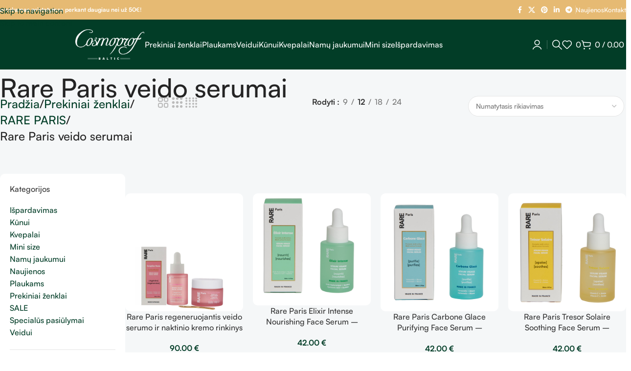

--- FILE ---
content_type: text/html; charset=UTF-8
request_url: https://shopcosmoprof.com/produkto-kategorija/prekiniai-zenklai/casmara/veidui-ir-kunui-kosmetika/veido-serumai/
body_size: 41945
content:
<!DOCTYPE html><html dir="ltr" lang="lt-LT" prefix="og: https://ogp.me/ns#"><head><meta charset="UTF-8"><link rel="preconnect" href="https://fonts.gstatic.com/" crossorigin /><link rel="profile" href="https://gmpg.org/xfn/11"><link rel="pingback" href="https://shopcosmoprof.com/xmlrpc.php"><title>Rare Paris veido serumai - shopcosmoprof.com</title><meta name="robots" content="max-image-preview:large" /><link rel="canonical" href="https://shopcosmoprof.com/produkto-kategorija/prekiniai-zenklai/rare-paris/veido-serumai/" /><meta name="generator" content="All in One SEO Pro (AIOSEO) 4.9.3" /><meta property="og:locale" content="lt_LT" /><meta property="og:site_name" content="shopcosmoprof.com -" /><meta property="og:type" content="article" /><meta property="og:title" content="Rare Paris veido serumai - shopcosmoprof.com" /><meta property="og:url" content="https://shopcosmoprof.com/produkto-kategorija/prekiniai-zenklai/rare-paris/veido-serumai/" /><meta name="twitter:card" content="summary_large_image" /><meta name="twitter:title" content="Rare Paris veido serumai - shopcosmoprof.com" /> <script type="application/ld+json" class="aioseo-schema">{"@context":"https:\/\/schema.org","@graph":[{"@type":"BreadcrumbList","@id":"https:\/\/shopcosmoprof.com\/produkto-kategorija\/prekiniai-zenklai\/casmara\/veidui-ir-kunui-kosmetika\/veido-serumai\/#breadcrumblist","itemListElement":[{"@type":"ListItem","@id":"https:\/\/shopcosmoprof.com#listItem","position":1,"name":"Home","item":"https:\/\/shopcosmoprof.com","nextItem":{"@type":"ListItem","@id":"https:\/\/shopcosmoprof.com\/parduotuve\/#listItem","name":"Parduotuv\u0117"}},{"@type":"ListItem","@id":"https:\/\/shopcosmoprof.com\/parduotuve\/#listItem","position":2,"name":"Parduotuv\u0117","item":"https:\/\/shopcosmoprof.com\/parduotuve\/","nextItem":{"@type":"ListItem","@id":"https:\/\/shopcosmoprof.com\/produkto-kategorija\/prekiniai-zenklai\/#listItem","name":"Prekiniai \u017eenklai"},"previousItem":{"@type":"ListItem","@id":"https:\/\/shopcosmoprof.com#listItem","name":"Home"}},{"@type":"ListItem","@id":"https:\/\/shopcosmoprof.com\/produkto-kategorija\/prekiniai-zenklai\/#listItem","position":3,"name":"Prekiniai \u017eenklai","item":"https:\/\/shopcosmoprof.com\/produkto-kategorija\/prekiniai-zenklai\/","nextItem":{"@type":"ListItem","@id":"https:\/\/shopcosmoprof.com\/produkto-kategorija\/prekiniai-zenklai\/rare-paris\/#listItem","name":"RARE PARIS"},"previousItem":{"@type":"ListItem","@id":"https:\/\/shopcosmoprof.com\/parduotuve\/#listItem","name":"Parduotuv\u0117"}},{"@type":"ListItem","@id":"https:\/\/shopcosmoprof.com\/produkto-kategorija\/prekiniai-zenklai\/rare-paris\/#listItem","position":4,"name":"RARE PARIS","item":"https:\/\/shopcosmoprof.com\/produkto-kategorija\/prekiniai-zenklai\/rare-paris\/","nextItem":{"@type":"ListItem","@id":"https:\/\/shopcosmoprof.com\/produkto-kategorija\/prekiniai-zenklai\/rare-paris\/veido-serumai\/#listItem","name":"Rare Paris veido serumai"},"previousItem":{"@type":"ListItem","@id":"https:\/\/shopcosmoprof.com\/produkto-kategorija\/prekiniai-zenklai\/#listItem","name":"Prekiniai \u017eenklai"}},{"@type":"ListItem","@id":"https:\/\/shopcosmoprof.com\/produkto-kategorija\/prekiniai-zenklai\/rare-paris\/veido-serumai\/#listItem","position":5,"name":"Rare Paris veido serumai","previousItem":{"@type":"ListItem","@id":"https:\/\/shopcosmoprof.com\/produkto-kategorija\/prekiniai-zenklai\/rare-paris\/#listItem","name":"RARE PARIS"}}]},{"@type":"CollectionPage","@id":"https:\/\/shopcosmoprof.com\/produkto-kategorija\/prekiniai-zenklai\/casmara\/veidui-ir-kunui-kosmetika\/veido-serumai\/#collectionpage","url":"https:\/\/shopcosmoprof.com\/produkto-kategorija\/prekiniai-zenklai\/casmara\/veidui-ir-kunui-kosmetika\/veido-serumai\/","name":"Rare Paris veido serumai - shopcosmoprof.com","inLanguage":"lt-LT","isPartOf":{"@id":"https:\/\/shopcosmoprof.com\/#website"},"breadcrumb":{"@id":"https:\/\/shopcosmoprof.com\/produkto-kategorija\/prekiniai-zenklai\/casmara\/veidui-ir-kunui-kosmetika\/veido-serumai\/#breadcrumblist"}},{"@type":"Organization","@id":"https:\/\/shopcosmoprof.com\/#organization","name":"shopcosmoprof.com","url":"https:\/\/shopcosmoprof.com\/"},{"@type":"WebSite","@id":"https:\/\/shopcosmoprof.com\/#website","url":"https:\/\/shopcosmoprof.com\/","name":"shopcosmoprof.com","inLanguage":"lt-LT","publisher":{"@id":"https:\/\/shopcosmoprof.com\/#organization"}}]}</script> <link rel='dns-prefetch' href='//www.googletagmanager.com' /><link rel='dns-prefetch' href='//fonts.googleapis.com' /><link rel="alternate" type="application/rss+xml" title="shopcosmoprof.com &raquo; Įrašų RSS srautas" href="https://shopcosmoprof.com/feed/" /><link rel="alternate" type="application/rss+xml" title="shopcosmoprof.com &raquo; Komentarų RSS srautas" href="https://shopcosmoprof.com/comments/feed/" /><link rel="alternate" type="application/rss+xml" title="shopcosmoprof.com &raquo; Rare Paris veido serumai Kategorija srautas" href="https://shopcosmoprof.com/produkto-kategorija/prekiniai-zenklai/rare-paris/veido-serumai/feed/" /> <script src="[data-uri]" defer></script><script data-optimized="1" src="https://shopcosmoprof.com/wp-content/plugins/litespeed-cache/assets/js/webfontloader.min.js" defer></script><link data-optimized="2" rel="stylesheet" href="https://shopcosmoprof.com/wp-content/litespeed/css/3003ea4df9468cb89c4e2d9dbf9333da.css?ver=618ca" /> <script type="text/javascript" src="https://shopcosmoprof.com/wp-includes/js/jquery/jquery.min.js" id="jquery-core-js"></script> 
 <script type="text/javascript" src="https://www.googletagmanager.com/gtag/js?id=GT-5MCRPSTC" id="google_gtagjs-js" defer data-deferred="1"></script> <script type="text/javascript" id="google_gtagjs-js-after" src="[data-uri]" defer></script> <link rel="https://api.w.org/" href="https://shopcosmoprof.com/wp-json/" /><link rel="alternate" title="JSON" type="application/json" href="https://shopcosmoprof.com/wp-json/wp/v2/product_cat/549" /><link rel="EditURI" type="application/rsd+xml" title="RSD" href="https://shopcosmoprof.com/xmlrpc.php?rsd" /><meta name="generator" content="WordPress 6.8.2" /><meta name="generator" content="WooCommerce 10.3.7" /><meta name="generator" content="Site Kit by Google 1.167.0" /><meta name="ti-site-data" content="[base64]" /><meta name="theme-color" content="rgb(56,72,77)"><meta name="viewport" content="width=device-width, initial-scale=1.0, maximum-scale=1.0, user-scalable=no">
<noscript><style>.woocommerce-product-gallery{ opacity: 1 !important; }</style></noscript><meta name="generator" content="Elementor 3.33.3; features: e_font_icon_svg, additional_custom_breakpoints; settings: css_print_method-external, google_font-enabled, font_display-swap"><link rel="icon" href="https://shopcosmoprof.com/wp-content/uploads/2025/10/cropped-Cosmoprof-logotipas-32x32.png" sizes="32x32" /><link rel="icon" href="https://shopcosmoprof.com/wp-content/uploads/2025/10/cropped-Cosmoprof-logotipas-192x192.png" sizes="192x192" /><link rel="apple-touch-icon" href="https://shopcosmoprof.com/wp-content/uploads/2025/10/cropped-Cosmoprof-logotipas-180x180.png" /><meta name="msapplication-TileImage" content="https://shopcosmoprof.com/wp-content/uploads/2025/10/cropped-Cosmoprof-logotipas-270x270.png" /></head><body class="archive tax-product_cat term-veido-serumai term-549 wp-theme-woodmart wp-child-theme-woodmart-child theme-woodmart woocommerce woocommerce-page woocommerce-no-js wrapper-custom  categories-accordion-on woodmart-archive-shop woodmart-ajax-shop-on sticky-toolbar-on elementor-default elementor-kit-9909"><div class="wd-skip-links">
<a href="#menu-main" class="wd-skip-navigation btn">
Skip to navigation					</a>
<a href="#main-content" class="wd-skip-content btn">
Skip to main content			</a></div><div class="wd-page-wrapper website-wrapper"><header class="whb-header whb-header_290703 whb-sticky-shadow whb-scroll-stick whb-sticky-real"><div class="whb-main-header"><div class="whb-row whb-top-bar whb-not-sticky-row whb-with-bg whb-without-border whb-color-light whb-hidden-mobile whb-flex-flex-middle"><div class="container"><div class="whb-flex-row whb-top-bar-inner"><div class="whb-column whb-col-left whb-column5 whb-visible-lg"><div class="wd-header-text reset-last-child whb-zxvkmrq0jw49unlkakxs"><span style="color: #ffffff;"><strong>Nemokamas pristatymas perkant daugiau nei už 50</strong>€!</span></div></div><div class="whb-column whb-col-center whb-column6 whb-visible-lg whb-empty-column"></div><div class="whb-column whb-col-right whb-column7 whb-visible-lg"><div
class=" wd-social-icons wd-style-default wd-size-small social-share wd-shape-circle  whb-5gkvbol0cc0epnweoedb color-scheme-light text-center">
<a rel="noopener noreferrer nofollow" href="https://www.facebook.com/sharer/sharer.php?u=https://shopcosmoprof.com/produkto-kategorija/prekiniai-zenklai/rare-paris/veido-serumai/" target="_blank" class=" wd-social-icon social-facebook" aria-label="Facebook socialinė nuoroda">
<span class="wd-icon"></span>
</a>
<a rel="noopener noreferrer nofollow" href="https://x.com/share?url=https://shopcosmoprof.com/produkto-kategorija/prekiniai-zenklai/rare-paris/veido-serumai/" target="_blank" class=" wd-social-icon social-twitter" aria-label="X socialinė nuoroda">
<span class="wd-icon"></span>
</a>
<a rel="noopener noreferrer nofollow" href="https://pinterest.com/pin/create/button/?url=https://shopcosmoprof.com/produkto-kategorija/prekiniai-zenklai/rare-paris/veido-serumai/&media=https://shopcosmoprof.com/wp-content/uploads/2025/01/New-Project-3-2.png&description=Rare+Paris+regeneruojantis+veido+serumo+ir+naktinio+kremo+rinkinys" target="_blank" class=" wd-social-icon social-pinterest" aria-label="Pinterest socialinė nuoroda">
<span class="wd-icon"></span>
</a>
<a rel="noopener noreferrer nofollow" href="https://www.linkedin.com/shareArticle?mini=true&url=https://shopcosmoprof.com/produkto-kategorija/prekiniai-zenklai/rare-paris/veido-serumai/" target="_blank" class=" wd-social-icon social-linkedin" aria-label="Linkedin socialinė nuoroda">
<span class="wd-icon"></span>
</a>
<a rel="noopener noreferrer nofollow" href="https://telegram.me/share/url?url=https://shopcosmoprof.com/produkto-kategorija/prekiniai-zenklai/rare-paris/veido-serumai/" target="_blank" class=" wd-social-icon social-tg" aria-label="Telegram socialinė nuoroda">
<span class="wd-icon"></span>
</a></div><div class="wd-header-divider whb-divider-default whb-hs5q3ui3xyhdmqluujd4"></div><nav class="wd-header-nav wd-header-secondary-nav whb-vxcehen2yinhdx2whwfr text-left" role="navigation" aria-label="Top bar right Makeup"><ul id="menu-top-bar-right-makeup" class="menu wd-nav wd-nav-header wd-nav-secondary wd-style-separated wd-gap-s"><li id="menu-item-9924" class="menu-item menu-item-type-post_type menu-item-object-page menu-item-9924 item-level-0 menu-simple-dropdown wd-event-hover" ><a href="https://shopcosmoprof.com/blog/" class="woodmart-nav-link"><span class="nav-link-text">Naujienos</span></a></li><li id="menu-item-10604" class="menu-item menu-item-type-post_type menu-item-object-page menu-item-10604 item-level-0 menu-simple-dropdown wd-event-hover" ><a href="https://shopcosmoprof.com/kontaktai/" class="woodmart-nav-link"><span class="nav-link-text">Kontaktai</span></a></li></ul></nav></div><div class="whb-column whb-col-mobile whb-column_mobile1 whb-hidden-lg whb-empty-column"></div></div></div></div><div class="whb-row whb-general-header whb-sticky-row whb-with-bg whb-without-border whb-color-light whb-flex-equal-sides"><div class="container"><div class="whb-flex-row whb-general-header-inner"><div class="whb-column whb-col-left whb-column8 whb-visible-lg whb-empty-column"></div><div class="whb-column whb-col-center whb-column9 whb-visible-lg"><div class="site-logo whb-8hp8bv22198xynwcinzb wd-switch-logo">
<a href="https://shopcosmoprof.com/" class="wd-logo wd-main-logo" rel="home" aria-label="Svetainės logotipas">
<img data-lazyloaded="1" src="[data-uri]" width="2221" height="964" data-src="https://shopcosmoprof.com/wp-content/uploads/2025/01/logo_baltas.png" class="attachment-full size-full" alt="" style="max-width:142px;" decoding="async" data-srcset="https://shopcosmoprof.com/wp-content/uploads/2025/01/logo_baltas.png 2221w, https://shopcosmoprof.com/wp-content/uploads/2025/01/logo_baltas-150x65.png 150w, https://shopcosmoprof.com/wp-content/uploads/2025/01/logo_baltas-600x260.png 600w, https://shopcosmoprof.com/wp-content/uploads/2025/01/logo_baltas-300x130.png 300w, https://shopcosmoprof.com/wp-content/uploads/2025/01/logo_baltas-1024x444.png 1024w, https://shopcosmoprof.com/wp-content/uploads/2025/01/logo_baltas-768x333.png 768w, https://shopcosmoprof.com/wp-content/uploads/2025/01/logo_baltas-1536x667.png 1536w, https://shopcosmoprof.com/wp-content/uploads/2025/01/logo_baltas-2048x889.png 2048w" data-sizes="(max-width: 2221px) 100vw, 2221px" /><noscript><img width="2221" height="964" src="https://shopcosmoprof.com/wp-content/uploads/2025/01/logo_baltas.png" class="attachment-full size-full" alt="" style="max-width:142px;" decoding="async" srcset="https://shopcosmoprof.com/wp-content/uploads/2025/01/logo_baltas.png 2221w, https://shopcosmoprof.com/wp-content/uploads/2025/01/logo_baltas-150x65.png 150w, https://shopcosmoprof.com/wp-content/uploads/2025/01/logo_baltas-600x260.png 600w, https://shopcosmoprof.com/wp-content/uploads/2025/01/logo_baltas-300x130.png 300w, https://shopcosmoprof.com/wp-content/uploads/2025/01/logo_baltas-1024x444.png 1024w, https://shopcosmoprof.com/wp-content/uploads/2025/01/logo_baltas-768x333.png 768w, https://shopcosmoprof.com/wp-content/uploads/2025/01/logo_baltas-1536x667.png 1536w, https://shopcosmoprof.com/wp-content/uploads/2025/01/logo_baltas-2048x889.png 2048w" sizes="(max-width: 2221px) 100vw, 2221px" /></noscript>	</a>
<a href="https://shopcosmoprof.com/" class="wd-logo wd-sticky-logo" rel="home">
<img data-lazyloaded="1" src="[data-uri]" width="2221" height="964" data-src="https://shopcosmoprof.com/wp-content/uploads/2025/01/logo_baltas.png" class="attachment-full size-full" alt="" style="max-width:150px;" decoding="async" data-srcset="https://shopcosmoprof.com/wp-content/uploads/2025/01/logo_baltas.png 2221w, https://shopcosmoprof.com/wp-content/uploads/2025/01/logo_baltas-150x65.png 150w, https://shopcosmoprof.com/wp-content/uploads/2025/01/logo_baltas-600x260.png 600w, https://shopcosmoprof.com/wp-content/uploads/2025/01/logo_baltas-300x130.png 300w, https://shopcosmoprof.com/wp-content/uploads/2025/01/logo_baltas-1024x444.png 1024w, https://shopcosmoprof.com/wp-content/uploads/2025/01/logo_baltas-768x333.png 768w, https://shopcosmoprof.com/wp-content/uploads/2025/01/logo_baltas-1536x667.png 1536w, https://shopcosmoprof.com/wp-content/uploads/2025/01/logo_baltas-2048x889.png 2048w" data-sizes="(max-width: 2221px) 100vw, 2221px" /><noscript><img width="2221" height="964" src="https://shopcosmoprof.com/wp-content/uploads/2025/01/logo_baltas.png" class="attachment-full size-full" alt="" style="max-width:150px;" decoding="async" srcset="https://shopcosmoprof.com/wp-content/uploads/2025/01/logo_baltas.png 2221w, https://shopcosmoprof.com/wp-content/uploads/2025/01/logo_baltas-150x65.png 150w, https://shopcosmoprof.com/wp-content/uploads/2025/01/logo_baltas-600x260.png 600w, https://shopcosmoprof.com/wp-content/uploads/2025/01/logo_baltas-300x130.png 300w, https://shopcosmoprof.com/wp-content/uploads/2025/01/logo_baltas-1024x444.png 1024w, https://shopcosmoprof.com/wp-content/uploads/2025/01/logo_baltas-768x333.png 768w, https://shopcosmoprof.com/wp-content/uploads/2025/01/logo_baltas-1536x667.png 1536w, https://shopcosmoprof.com/wp-content/uploads/2025/01/logo_baltas-2048x889.png 2048w" sizes="(max-width: 2221px) 100vw, 2221px" /></noscript>		</a></div><nav class="wd-header-nav wd-header-main-nav text-left wd-design-1 whb-wpu253fxjz1y0pkk8c1j" role="navigation" aria-label="Pagrindinė navigacija"><ul id="menu-pagrindinis-meniu" class="menu wd-nav wd-nav-header wd-nav-main wd-style-underline wd-gap-m"><li id="menu-item-10269" class="menu-item menu-item-type-post_type menu-item-object-page current-menu-ancestor current_page_ancestor menu-item-has-children menu-item-10269 item-level-0 menu-simple-dropdown wd-event-hover" ><a href="https://shopcosmoprof.com/prekiniai-zenklai/" class="woodmart-nav-link"><span class="nav-link-text">Prekiniai ženklai</span></a><div class="color-scheme-dark wd-design-default wd-dropdown-menu wd-dropdown"><div class="container wd-entry-content"><ul class="wd-sub-menu color-scheme-dark"><li id="menu-item-15979" class="menu-item menu-item-type-taxonomy menu-item-object-product_cat menu-item-15979 item-level-1 wd-event-hover" ><a href="https://shopcosmoprof.com/produkto-kategorija/prekiniai-zenklai/ameon/" class="woodmart-nav-link">AMEON</a></li><li id="menu-item-16638" class="menu-item menu-item-type-taxonomy menu-item-object-product_cat menu-item-16638 item-level-1 wd-event-hover" ><a href="https://shopcosmoprof.com/produkto-kategorija/prekiniai-zenklai/aneb-beauty/" class="woodmart-nav-link">ANEB BEAUTY</a></li><li id="menu-item-15981" class="menu-item menu-item-type-taxonomy menu-item-object-product_cat menu-item-has-children menu-item-15981 item-level-1 wd-event-hover" ><a href="https://shopcosmoprof.com/produkto-kategorija/prekiniai-zenklai/babor/" class="woodmart-nav-link">BABOR</a><ul class="sub-sub-menu wd-dropdown"><li id="menu-item-16016" class="menu-item menu-item-type-taxonomy menu-item-object-product_cat menu-item-16016 item-level-2 wd-event-hover" ><a href="https://shopcosmoprof.com/produkto-kategorija/prekiniai-zenklai/babor/veido-odai-babor-prekiniai-zenklai-9/" class="woodmart-nav-link">Babor veido odai</a></li><li id="menu-item-16014" class="menu-item menu-item-type-taxonomy menu-item-object-product_cat menu-item-16014 item-level-2 wd-event-hover" ><a href="https://shopcosmoprof.com/produkto-kategorija/prekiniai-zenklai/babor/akims-babor-prekiniai-zenklai-9/" class="woodmart-nav-link">Babor akims</a></li><li id="menu-item-16015" class="menu-item menu-item-type-taxonomy menu-item-object-product_cat menu-item-16015 item-level-2 wd-event-hover" ><a href="https://shopcosmoprof.com/produkto-kategorija/prekiniai-zenklai/babor/lupoms-babor-prekiniai-zenklai-9/" class="woodmart-nav-link">Babor lūpoms</a></li></ul></li><li id="menu-item-10303" class="menu-item menu-item-type-taxonomy menu-item-object-product_cat menu-item-10303 item-level-1 wd-event-hover" ><a href="https://shopcosmoprof.com/produkto-kategorija/prekiniai-zenklai/balmain-hair/" class="woodmart-nav-link">BALMAIN HAIR</a></li><li id="menu-item-10270" class="menu-item menu-item-type-taxonomy menu-item-object-product_cat menu-item-has-children menu-item-10270 item-level-1 wd-event-hover" ><a href="https://shopcosmoprof.com/produkto-kategorija/prekiniai-zenklai/casmara/" class="woodmart-nav-link">CASMARA</a><ul class="sub-sub-menu wd-dropdown"><li id="menu-item-15983" class="menu-item menu-item-type-taxonomy menu-item-object-product_cat menu-item-15983 item-level-2 wd-event-hover" ><a href="https://shopcosmoprof.com/produkto-kategorija/prekiniai-zenklai/casmara/casmara-ampules/" class="woodmart-nav-link">Casmara ampules</a></li><li id="menu-item-10298" class="menu-item menu-item-type-taxonomy menu-item-object-product_cat menu-item-10298 item-level-2 wd-event-hover" ><a href="https://shopcosmoprof.com/produkto-kategorija/prekiniai-zenklai/casmara/casmara-paakiu-kremai/" class="woodmart-nav-link">Casmara paakių kremai</a></li><li id="menu-item-16048" class="menu-item menu-item-type-taxonomy menu-item-object-product_cat menu-item-16048 item-level-2 wd-event-hover" ><a href="https://shopcosmoprof.com/produkto-kategorija/prekiniai-zenklai/casmara/casmara-veido-kremai/" class="woodmart-nav-link">Casmara veido kremai</a></li><li id="menu-item-10297" class="menu-item menu-item-type-taxonomy menu-item-object-product_cat menu-item-10297 item-level-2 wd-event-hover" ><a href="https://shopcosmoprof.com/produkto-kategorija/prekiniai-zenklai/casmara/casmara-prausikliai/" class="woodmart-nav-link">Casmara prausikliai</a></li><li id="menu-item-10293" class="menu-item menu-item-type-taxonomy menu-item-object-product_cat menu-item-has-children menu-item-10293 item-level-2 wd-event-hover" ><a href="https://shopcosmoprof.com/produkto-kategorija/prekiniai-zenklai/casmara/casmara-serumai/" class="woodmart-nav-link">Casmara serumai</a><ul class="sub-sub-menu wd-dropdown"><li id="menu-item-16177" class="menu-item menu-item-type-taxonomy menu-item-object-product_cat menu-item-16177 item-level-3 wd-event-hover" ><a href="https://shopcosmoprof.com/produkto-kategorija/prekiniai-zenklai/casmara/super-koncentratai-veido-kosmetika-casmara-prekiniai-zenklai-10/" class="woodmart-nav-link">Casmara super koncentratai</a></li></ul></li><li id="menu-item-15985" class="menu-item menu-item-type-taxonomy menu-item-object-product_cat menu-item-has-children menu-item-15985 item-level-2 wd-event-hover" ><a href="https://shopcosmoprof.com/produkto-kategorija/prekiniai-zenklai/casmara/casmara-kaukes/" class="woodmart-nav-link">Casmara kaukės</a><ul class="sub-sub-menu wd-dropdown"><li id="menu-item-15993" class="menu-item menu-item-type-taxonomy menu-item-object-product_cat menu-item-15993 item-level-3 wd-event-hover" ><a href="https://shopcosmoprof.com/produkto-kategorija/prekiniai-zenklai/casmara/casmara-kaukes/lakstines-kaukes-casmara-kaukes-casmara/" class="woodmart-nav-link">Casmara lakštinės kaukės</a></li><li id="menu-item-15992" class="menu-item menu-item-type-taxonomy menu-item-object-product_cat menu-item-15992 item-level-3 wd-event-hover" ><a href="https://shopcosmoprof.com/produkto-kategorija/prekiniai-zenklai/casmara/casmara-kaukes/alginatines-kaukes-casmara-kaukes/" class="woodmart-nav-link">Casmara alginatinės kaukės</a></li></ul></li><li id="menu-item-10291" class="menu-item menu-item-type-taxonomy menu-item-object-product_cat menu-item-10291 item-level-2 wd-event-hover" ><a href="https://shopcosmoprof.com/produkto-kategorija/prekiniai-zenklai/casmara/casmara-rinkiniai/" class="woodmart-nav-link">Casmara rinkiniai</a></li><li id="menu-item-15995" class="menu-item menu-item-type-taxonomy menu-item-object-product_cat menu-item-15995 item-level-2 wd-event-hover" ><a href="https://shopcosmoprof.com/produkto-kategorija/prekiniai-zenklai/casmara/casmara-kuno-produktai/" class="woodmart-nav-link">Casmara kūno produktai</a></li><li id="menu-item-15997" class="menu-item menu-item-type-taxonomy menu-item-object-product_cat menu-item-15997 item-level-2 wd-event-hover" ><a href="https://shopcosmoprof.com/produkto-kategorija/prekiniai-zenklai/casmara/casmara-saules-linija/" class="woodmart-nav-link">Casmara Sun</a></li><li id="menu-item-16050" class="menu-item menu-item-type-taxonomy menu-item-object-product_cat menu-item-16050 item-level-2 wd-event-hover" ><a href="https://shopcosmoprof.com/produkto-kategorija/prekiniai-zenklai/casmara/casmara-sensations/" class="woodmart-nav-link">Casmara Sensations</a></li><li id="menu-item-16052" class="menu-item menu-item-type-taxonomy menu-item-object-product_cat menu-item-16052 item-level-2 wd-event-hover" ><a href="https://shopcosmoprof.com/produkto-kategorija/prekiniai-zenklai/casmara/hydra-lifting-firming/" class="woodmart-nav-link">Hydra Lifting Firming</a></li><li id="menu-item-16054" class="menu-item menu-item-type-taxonomy menu-item-object-product_cat menu-item-16054 item-level-2 wd-event-hover" ><a href="https://shopcosmoprof.com/produkto-kategorija/prekiniai-zenklai/casmara/urbanprotect-kolekcija-veido-kosmetika-casmara-prekiniai-zenklai-18/" class="woodmart-nav-link">UrbanProtect kolekcija</a></li></ul></li><li id="menu-item-16757" class="menu-item menu-item-type-taxonomy menu-item-object-product_cat menu-item-has-children menu-item-16757 item-level-1 wd-event-hover" ><a href="https://shopcosmoprof.com/produkto-kategorija/prekiniai-zenklai/charlotte-tilbury/" class="woodmart-nav-link">CHARLOTTE TILBURY</a><ul class="sub-sub-menu wd-dropdown"><li id="menu-item-16758" class="menu-item menu-item-type-taxonomy menu-item-object-product_cat menu-item-16758 item-level-2 wd-event-hover" ><a href="https://shopcosmoprof.com/produkto-kategorija/prekiniai-zenklai/charlotte-tilbury/charlotte-tilbury-lupoms/" class="woodmart-nav-link">Charlotte Tilbury lūpoms</a></li><li id="menu-item-16759" class="menu-item menu-item-type-taxonomy menu-item-object-product_cat menu-item-16759 item-level-2 wd-event-hover" ><a href="https://shopcosmoprof.com/produkto-kategorija/prekiniai-zenklai/charlotte-tilbury/charlotte-tilbury-makiazo-pagrindai/" class="woodmart-nav-link">Charlotte Tilbury makiažo pagrindai</a></li><li id="menu-item-16760" class="menu-item menu-item-type-taxonomy menu-item-object-product_cat menu-item-16760 item-level-2 wd-event-hover" ><a href="https://shopcosmoprof.com/produkto-kategorija/prekiniai-zenklai/charlotte-tilbury/charlotte-tilbury-veido-fiksavimui/" class="woodmart-nav-link">Charlotte Tilbury veido fiksavimui</a></li><li id="menu-item-16761" class="menu-item menu-item-type-taxonomy menu-item-object-product_cat menu-item-16761 item-level-2 wd-event-hover" ><a href="https://shopcosmoprof.com/produkto-kategorija/prekiniai-zenklai/charlotte-tilbury/charlotte-tilbury-veido-konturavimui-skaistynimui/" class="woodmart-nav-link">Charlotte Tilbury veido kontūravimui &#8211; skaistynimui</a></li></ul></li><li id="menu-item-17411" class="menu-item menu-item-type-taxonomy menu-item-object-product_cat menu-item-17411 item-level-1 wd-event-hover" ><a href="https://shopcosmoprof.com/produkto-kategorija/prekiniai-zenklai/diva-pro-styling/" class="woodmart-nav-link">DIVA PRO STYLING</a></li><li id="menu-item-10281" class="menu-item menu-item-type-taxonomy menu-item-object-product_cat menu-item-has-children menu-item-10281 item-level-1 wd-event-hover" ><a href="https://shopcosmoprof.com/produkto-kategorija/prekiniai-zenklai/hadat-cosmetics/" class="woodmart-nav-link">HADAT COSMETICS</a><ul class="sub-sub-menu wd-dropdown"><li id="menu-item-16032" class="menu-item menu-item-type-taxonomy menu-item-object-product_cat menu-item-16032 item-level-2 wd-event-hover" ><a href="https://shopcosmoprof.com/produkto-kategorija/prekiniai-zenklai/hadat-cosmetics/hadat-cosmetics-sampunai-hadat-cosmetics-prekiniai-zenklai/" class="woodmart-nav-link">Hadat cosmetics šampūnai</a></li><li id="menu-item-16857" class="menu-item menu-item-type-taxonomy menu-item-object-product_cat menu-item-16857 item-level-2 wd-event-hover" ><a href="https://shopcosmoprof.com/produkto-kategorija/prekiniai-zenklai/hadat-cosmetics/hadat-cosmetics-kaukes/" class="woodmart-nav-link">Hadat cosmetics kaukės</a></li><li id="menu-item-16028" class="menu-item menu-item-type-taxonomy menu-item-object-product_cat menu-item-16028 item-level-2 wd-event-hover" ><a href="https://shopcosmoprof.com/produkto-kategorija/prekiniai-zenklai/hadat-cosmetics/hadat-cosmetics-kondicionieriai-hadat-cosmetics-prekiniai-zenklai-2/" class="woodmart-nav-link">Hadat cosmetics kondicionieriai</a></li><li id="menu-item-16573" class="menu-item menu-item-type-taxonomy menu-item-object-product_cat menu-item-16573 item-level-2 wd-event-hover" ><a href="https://shopcosmoprof.com/produkto-kategorija/prekiniai-zenklai/hadat-cosmetics/hadat-cosmetics-kuno-prieziurai/" class="woodmart-nav-link">Hadat cosmetics kūno priežiūrai</a></li><li id="menu-item-10302" class="menu-item menu-item-type-taxonomy menu-item-object-product_cat menu-item-10302 item-level-2 wd-event-hover" ><a href="https://shopcosmoprof.com/produkto-kategorija/prekiniai-zenklai/hadat-cosmetics/hadat-rinkiniai/" class="woodmart-nav-link">Hadat rinkiniai</a></li><li id="menu-item-16033" class="menu-item menu-item-type-taxonomy menu-item-object-product_cat menu-item-16033 item-level-2 wd-event-hover" ><a href="https://shopcosmoprof.com/produkto-kategorija/prekiniai-zenklai/hadat-cosmetics/hadat-cosmetics-serumai-purskikliai/" class="woodmart-nav-link">Hadat cosmetics serumai, purškikliai</a></li></ul></li><li id="menu-item-10289" class="menu-item menu-item-type-taxonomy menu-item-object-product_cat menu-item-10289 item-level-1 wd-event-hover" ><a href="https://shopcosmoprof.com/produkto-kategorija/prekiniai-zenklai/hsc-collagen-premium/" class="woodmart-nav-link">HSC COLLAGEN PREMIUM</a></li><li id="menu-item-10304" class="menu-item menu-item-type-taxonomy menu-item-object-product_cat menu-item-10304 item-level-1 wd-event-hover" ><a href="https://shopcosmoprof.com/produkto-kategorija/prekiniai-zenklai/olaplex/" class="woodmart-nav-link">OLAPLEX</a></li><li id="menu-item-15974" class="menu-item menu-item-type-taxonomy menu-item-object-product_cat menu-item-has-children menu-item-15974 item-level-1 wd-event-hover" ><a href="https://shopcosmoprof.com/produkto-kategorija/prekiniai-zenklai/orro-venezia/" class="woodmart-nav-link">ORRO VENEZIA</a><ul class="sub-sub-menu wd-dropdown"><li id="menu-item-16222" class="menu-item menu-item-type-taxonomy menu-item-object-product_cat menu-item-16222 item-level-2 wd-event-hover" ><a href="https://shopcosmoprof.com/produkto-kategorija/prekiniai-zenklai/orro-venezia/orro-venezia-kondicionieriai-kaukes/" class="woodmart-nav-link">Orro Venezia kondicionieriai &#8211; kaukės</a></li><li id="menu-item-16223" class="menu-item menu-item-type-taxonomy menu-item-object-product_cat menu-item-16223 item-level-2 wd-event-hover" ><a href="https://shopcosmoprof.com/produkto-kategorija/prekiniai-zenklai/orro-venezia/orro-venezia-plauku-apsaugas-bei-formavimas/" class="woodmart-nav-link">Orro Venezia plaukų apsaugas bei formavimas</a></li><li id="menu-item-16224" class="menu-item menu-item-type-taxonomy menu-item-object-product_cat menu-item-16224 item-level-2 wd-event-hover" ><a href="https://shopcosmoprof.com/produkto-kategorija/prekiniai-zenklai/orro-venezia/orro-venezia-sampunai/" class="woodmart-nav-link">Orro Venezia šampūnai</a></li></ul></li><li id="menu-item-16037" class="menu-item menu-item-type-taxonomy menu-item-object-product_cat menu-item-16037 item-level-1 wd-event-hover" ><a href="https://shopcosmoprof.com/produkto-kategorija/prekiniai-zenklai/intimate-home/" class="woodmart-nav-link">INTIMATE HOME</a></li><li id="menu-item-10345" class="menu-item menu-item-type-custom menu-item-object-custom menu-item-has-children menu-item-10345 item-level-1 wd-event-hover" ><a href="https://shopcosmoprof.com/produkto-kategorija/prekiniai-zenklai/yunsey/" class="woodmart-nav-link">YUNSEY</a><ul class="sub-sub-menu wd-dropdown"><li id="menu-item-16091" class="menu-item menu-item-type-taxonomy menu-item-object-product_cat menu-item-16091 item-level-2 wd-event-hover" ><a href="https://shopcosmoprof.com/produkto-kategorija/prekiniai-zenklai/yunsey/yunsey-sampunai/" class="woodmart-nav-link">Yunsey šampūnai</a></li><li id="menu-item-10350" class="menu-item menu-item-type-taxonomy menu-item-object-product_cat menu-item-10350 item-level-2 wd-event-hover" ><a href="https://shopcosmoprof.com/produkto-kategorija/prekiniai-zenklai/yunsey/vyriska-linija/" class="woodmart-nav-link">Yunsey vyriška linija</a></li><li id="menu-item-10358" class="menu-item menu-item-type-taxonomy menu-item-object-product_cat menu-item-10358 item-level-2 wd-event-hover" ><a href="https://shopcosmoprof.com/produkto-kategorija/prekiniai-zenklai/yunsey/yunsey-nuo-plauku-slinkimo/" class="woodmart-nav-link">Yunsey nuo plaukų slinkimo</a></li></ul></li><li id="menu-item-10346" class="menu-item menu-item-type-custom menu-item-object-custom menu-item-has-children menu-item-10346 item-level-1 wd-event-hover" ><a href="https://shopcosmoprof.com/produkto-kategorija/prekiniai-zenklai/la-sultane-de-saba/" class="woodmart-nav-link">LA SULTANE DE SABA</a><ul class="sub-sub-menu wd-dropdown"><li id="menu-item-10372" class="menu-item menu-item-type-taxonomy menu-item-object-product_cat menu-item-10372 item-level-2 wd-event-hover" ><a href="https://shopcosmoprof.com/produkto-kategorija/prekiniai-zenklai/la-sultane-de-saba/kolekcija-ajurveda-gintaras-vanile-paciulis/" class="woodmart-nav-link">KOLEKCIJA AJURVEDA &#8211; Gintaras, vanilė, pačiulis</a></li><li id="menu-item-10376" class="menu-item menu-item-type-taxonomy menu-item-object-product_cat menu-item-10376 item-level-2 wd-event-hover" ><a href="https://shopcosmoprof.com/produkto-kategorija/prekiniai-zenklai/la-sultane-de-saba/kolekcija-aloe-vera-figu-ir-orchideju-aromatai/" class="woodmart-nav-link">KOLEKCIJA ALOE VERA &#8211; Figų ir orchidėjų aromatai</a></li><li id="menu-item-16069" class="menu-item menu-item-type-taxonomy menu-item-object-product_cat menu-item-16069 item-level-2 wd-event-hover" ><a href="https://shopcosmoprof.com/produkto-kategorija/prekiniai-zenklai/la-sultane-de-saba/kolekcija-bali-lotosas-ir-plumerijos-geles/" class="woodmart-nav-link">KOLEKCIJA BALI &#8211; Lotosas ir plumerijos gėlės</a></li><li id="menu-item-16065" class="menu-item menu-item-type-taxonomy menu-item-object-product_cat menu-item-16065 item-level-2 wd-event-hover" ><a href="https://shopcosmoprof.com/produkto-kategorija/prekiniai-zenklai/la-sultane-de-saba/kolekcija-blossom-apelsinu-ziedu/" class="woodmart-nav-link">KOLEKCIJA BLOSSOM &#8211; Apelsinų žiedų</a></li><li id="menu-item-16044" class="menu-item menu-item-type-taxonomy menu-item-object-product_cat menu-item-16044 item-level-2 wd-event-hover" ><a href="https://shopcosmoprof.com/produkto-kategorija/prekiniai-zenklai/la-sultane-de-saba/kolekcija-morku-aliejus/" class="woodmart-nav-link">KOLEKCIJA CARROTS &#8211; Morkų aliejaus</a></li><li id="menu-item-10379" class="menu-item menu-item-type-taxonomy menu-item-object-product_cat menu-item-10379 item-level-2 wd-event-hover" ><a href="https://shopcosmoprof.com/produkto-kategorija/prekiniai-zenklai/la-sultane-de-saba/kolekcija-darjeeling-imbieras-zalioji-arbata/" class="woodmart-nav-link">KOLEKCIJA DARJEELING &#8211; Imbieras, žalioji arbata</a></li><li id="menu-item-16061" class="menu-item menu-item-type-taxonomy menu-item-object-product_cat menu-item-16061 item-level-2 wd-event-hover" ><a href="https://shopcosmoprof.com/produkto-kategorija/prekiniai-zenklai/la-sultane-de-saba/kolekcija-gold-and-champagne-auksas-ir-sampanas/" class="woodmart-nav-link">KOLEKCIJA GOLD AND CHAMPAGNE &#8211; Auksas ir šampanas</a></li><li id="menu-item-16078" class="menu-item menu-item-type-taxonomy menu-item-object-product_cat menu-item-16078 item-level-2 wd-event-hover" ><a href="https://shopcosmoprof.com/produkto-kategorija/prekiniai-zenklai/la-sultane-de-saba/kolekcija-hamam-rituals-juodasis-muilas-ir-rasulo-rassoul-molis/" class="woodmart-nav-link">KOLEKCIJA HAMAM RITUALS &#8211; Juodasis muilas ir rasulo (Rassoul) molis</a></li><li id="menu-item-16059" class="menu-item menu-item-type-taxonomy menu-item-object-product_cat menu-item-16059 item-level-2 wd-event-hover" ><a href="https://shopcosmoprof.com/produkto-kategorija/prekiniai-zenklai/la-sultane-de-saba/kolekcija-islands-salos-gardenija-alavijas/" class="woodmart-nav-link">KOLEKCIJA ISLANDS &#8211; Salos. Gardenija, alavijas</a></li><li id="menu-item-16075" class="menu-item menu-item-type-taxonomy menu-item-object-product_cat menu-item-16075 item-level-2 wd-event-hover" ><a href="https://shopcosmoprof.com/produkto-kategorija/prekiniai-zenklai/la-sultane-de-saba/kolekcija-japanese-ryziu-milteliai/" class="woodmart-nav-link">KOLEKCIJA JAPANESE &#8211; Ryžių milteliai</a></li><li id="menu-item-10355" class="menu-item menu-item-type-taxonomy menu-item-object-product_cat menu-item-10355 item-level-2 wd-event-hover" ><a href="https://shopcosmoprof.com/produkto-kategorija/prekiniai-zenklai/la-sultane-de-saba/kolekcija-malaizija-jazminu-ir-atograzu-geliu/" class="woodmart-nav-link">KOLEKCIJA MALAIZIJA &#8211; Jazminų ir atogrąžų gėlių</a></li><li id="menu-item-10380" class="menu-item menu-item-type-taxonomy menu-item-object-product_cat menu-item-10380 item-level-2 wd-event-hover" ><a href="https://shopcosmoprof.com/produkto-kategorija/prekiniai-zenklai/la-sultane-de-saba/la-sultane-de-saba-kolekcija-neutrali-taukmedzio-sviestas/" class="woodmart-nav-link">KOLEKCIJA NEUTRALI &#8211; Taukmedžio sviestas</a></li><li id="menu-item-16046" class="menu-item menu-item-type-taxonomy menu-item-object-product_cat menu-item-16046 item-level-2 wd-event-hover" ><a href="https://shopcosmoprof.com/produkto-kategorija/prekiniai-zenklai/la-sultane-de-saba/kolekcija-orient-gintaras-muskusas-santalmedis/" class="woodmart-nav-link">KOLEKCIJA ORIENT &#8211; Gintaras, muskusas, santalmedis</a></li><li id="menu-item-10378" class="menu-item menu-item-type-taxonomy menu-item-object-product_cat menu-item-10378 item-level-2 wd-event-hover" ><a href="https://shopcosmoprof.com/produkto-kategorija/prekiniai-zenklai/la-sultane-de-saba/kolekcija-oud-mediena/" class="woodmart-nav-link">KOLEKCIJA OUD &#8211; Mediena</a></li><li id="menu-item-16063" class="menu-item menu-item-type-taxonomy menu-item-object-product_cat menu-item-16063 item-level-2 wd-event-hover" ><a href="https://shopcosmoprof.com/produkto-kategorija/prekiniai-zenklai/la-sultane-de-saba/kolekcija-rosse-roze/" class="woodmart-nav-link">KOLEKCIJA ROSSE &#8211; Rožė</a></li><li id="menu-item-16073" class="menu-item menu-item-type-taxonomy menu-item-object-product_cat menu-item-16073 item-level-2 wd-event-hover" ><a href="https://shopcosmoprof.com/produkto-kategorija/prekiniai-zenklai/la-sultane-de-saba/kolekcija-santal-santalmedis-vyrams/" class="woodmart-nav-link">KOLEKCIJA SANTAL &#8211; Santalmedis. Vyrams</a></li><li id="menu-item-16067" class="menu-item menu-item-type-taxonomy menu-item-object-product_cat menu-item-16067 item-level-2 wd-event-hover" ><a href="https://shopcosmoprof.com/produkto-kategorija/prekiniai-zenklai/la-sultane-de-saba/kolekcija-taj-muskusas-smilkalai-roze/" class="woodmart-nav-link">KOLEKCIJA TAJ &#8211; Muskusas, smilkalai, rožė</a></li><li id="menu-item-16040" class="menu-item menu-item-type-taxonomy menu-item-object-product_cat menu-item-16040 item-level-2 wd-event-hover" ><a href="https://shopcosmoprof.com/produkto-kategorija/prekiniai-zenklai/la-sultane-de-saba/kolekcija-udaipur-muskusas-smilkalai-vanile-veganiska/" class="woodmart-nav-link">KOLEKCIJA UDAIPUR &#8211; Muskusas, smilkalai, vanilė &#8211; veganiška</a></li></ul></li><li id="menu-item-16942" class="menu-item menu-item-type-taxonomy menu-item-object-product_cat menu-item-has-children menu-item-16942 item-level-1 wd-event-hover" ><a href="https://shopcosmoprof.com/produkto-kategorija/prekiniai-zenklai/ligne-st-barth/" class="woodmart-nav-link">LIGNE ST BARTH</a><ul class="sub-sub-menu wd-dropdown"><li id="menu-item-17037" class="menu-item menu-item-type-taxonomy menu-item-object-product_cat menu-item-17037 item-level-2 wd-event-hover" ><a href="https://shopcosmoprof.com/produkto-kategorija/prekiniai-zenklai/ligne-st-barth/spindinti-apsauga-nuo-saules/" class="woodmart-nav-link">Spindinti apsauga nuo saulės</a></li></ul></li><li id="menu-item-17819" class="menu-item menu-item-type-taxonomy menu-item-object-product_cat menu-item-17819 item-level-1 wd-event-hover" ><a href="https://shopcosmoprof.com/produkto-kategorija/prekiniai-zenklai/lipper/" class="woodmart-nav-link">LIPSS LIPPER</a></li><li id="menu-item-10383" class="menu-item menu-item-type-taxonomy menu-item-object-product_cat menu-item-10383 item-level-1 wd-event-hover" ><a href="https://shopcosmoprof.com/produkto-kategorija/prekiniai-zenklai/qyra/" class="woodmart-nav-link">QYRA</a></li><li id="menu-item-10366" class="menu-item menu-item-type-taxonomy menu-item-object-product_cat menu-item-has-children menu-item-10366 item-level-1 wd-event-hover" ><a href="https://shopcosmoprof.com/produkto-kategorija/prekiniai-zenklai/raydan/" class="woodmart-nav-link">RAYDAN</a><ul class="sub-sub-menu wd-dropdown"><li id="menu-item-10305" class="menu-item menu-item-type-taxonomy menu-item-object-product_cat menu-item-10305 item-level-2 wd-event-hover" ><a href="https://shopcosmoprof.com/produkto-kategorija/prekiniai-zenklai/raydan/raydan-plauku-ir-kuno-prieziura/plauku-dulksna/" class="woodmart-nav-link">Raydan plaukų dulksna</a></li><li id="menu-item-16082" class="menu-item menu-item-type-taxonomy menu-item-object-product_cat menu-item-16082 item-level-2 wd-event-hover" ><a href="https://shopcosmoprof.com/produkto-kategorija/prekiniai-zenklai/raydan/eteriniai-aliejai-ir-hidrolatai-raydan/" class="woodmart-nav-link">Eteriniai aliejai ir Hidrolatai</a></li><li id="menu-item-16083" class="menu-item menu-item-type-taxonomy menu-item-object-product_cat menu-item-16083 item-level-2 wd-event-hover" ><a href="https://shopcosmoprof.com/produkto-kategorija/prekiniai-zenklai/raydan/raydan-plauku-ir-kuno-prieziura/kvepalai-raydan/" class="woodmart-nav-link">Raydan kvepalai</a></li><li id="menu-item-16084" class="menu-item menu-item-type-taxonomy menu-item-object-product_cat menu-item-16084 item-level-2 wd-event-hover" ><a href="https://shopcosmoprof.com/produkto-kategorija/prekiniai-zenklai/raydan/raydan-plauku-ir-kuno-prieziura/" class="woodmart-nav-link">Raydan plaukų ir kūno priežiūra</a></li></ul></li><li id="menu-item-10382" class="menu-item menu-item-type-taxonomy menu-item-object-product_cat current-product_cat-ancestor current-menu-ancestor current-menu-parent current-product_cat-parent menu-item-has-children menu-item-10382 item-level-1 wd-event-hover" ><a href="https://shopcosmoprof.com/produkto-kategorija/prekiniai-zenklai/rare-paris/" class="woodmart-nav-link">RARE PARIS</a><ul class="sub-sub-menu wd-dropdown"><li id="menu-item-16086" class="menu-item menu-item-type-taxonomy menu-item-object-product_cat menu-item-16086 item-level-2 wd-event-hover" ><a href="https://shopcosmoprof.com/produkto-kategorija/prekiniai-zenklai/rare-paris/paakiu-diskeliai/" class="woodmart-nav-link">Rare Paris paakių diskeliai</a></li><li id="menu-item-16087" class="menu-item menu-item-type-taxonomy menu-item-object-product_cat menu-item-16087 item-level-2 wd-event-hover" ><a href="https://shopcosmoprof.com/produkto-kategorija/prekiniai-zenklai/rare-paris/veido-kaukes/" class="woodmart-nav-link">Rare Paris veido kaukės</a></li><li id="menu-item-16088" class="menu-item menu-item-type-taxonomy menu-item-object-product_cat menu-item-16088 item-level-2 wd-event-hover" ><a href="https://shopcosmoprof.com/produkto-kategorija/prekiniai-zenklai/rare-paris/veido-miglos-miceliniai-vandenys/" class="woodmart-nav-link">Rare Paris veido miglos-miceliniai vandenys</a></li><li id="menu-item-16089" class="menu-item menu-item-type-taxonomy menu-item-object-product_cat current-menu-item menu-item-16089 item-level-2 wd-event-hover" ><a href="https://shopcosmoprof.com/produkto-kategorija/prekiniai-zenklai/rare-paris/veido-serumai/" class="woodmart-nav-link">Rare Paris veido serumai</a></li></ul></li><li id="menu-item-10381" class="menu-item menu-item-type-taxonomy menu-item-object-product_cat menu-item-10381 item-level-1 wd-event-hover" ><a href="https://shopcosmoprof.com/produkto-kategorija/prekiniai-zenklai/rated-green/" class="woodmart-nav-link">RATED GREEN</a></li></ul></div></div></li><li id="menu-item-10324" class="menu-item menu-item-type-taxonomy menu-item-object-product_cat menu-item-has-children menu-item-10324 item-level-0 menu-simple-dropdown wd-event-hover" ><a href="https://shopcosmoprof.com/produkto-kategorija/profesionali-plauku-kosmetika/" class="woodmart-nav-link"><span class="nav-link-text">Plaukams</span></a><div class="color-scheme-dark wd-design-default wd-dropdown-menu wd-dropdown"><div class="container wd-entry-content"><ul class="wd-sub-menu color-scheme-dark"><li id="menu-item-16214" class="menu-item menu-item-type-taxonomy menu-item-object-product_cat menu-item-16214 item-level-1 wd-event-hover" ><a href="https://shopcosmoprof.com/produkto-kategorija/profesionali-plauku-kosmetika/formavimo-priemones/" class="woodmart-nav-link">Plaukų formavimo priemonės</a></li><li id="menu-item-16215" class="menu-item menu-item-type-taxonomy menu-item-object-product_cat menu-item-16215 item-level-1 wd-event-hover" ><a href="https://shopcosmoprof.com/produkto-kategorija/profesionali-plauku-kosmetika/purskikliai/" class="woodmart-nav-link">Plaukų purškikliai &#8211; kvepalai</a></li><li id="menu-item-16216" class="menu-item menu-item-type-taxonomy menu-item-object-product_cat menu-item-16216 item-level-1 wd-event-hover" ><a href="https://shopcosmoprof.com/produkto-kategorija/profesionali-plauku-kosmetika/kondicionierius-kauke/" class="woodmart-nav-link">Plaukų kondicionierius &#8211; kaukė</a></li><li id="menu-item-16217" class="menu-item menu-item-type-taxonomy menu-item-object-product_cat menu-item-16217 item-level-1 wd-event-hover" ><a href="https://shopcosmoprof.com/produkto-kategorija/profesionali-plauku-kosmetika/plauku-serumai/" class="woodmart-nav-link">Plaukų serumai &#8211; aliejai &#8211; fluidai</a></li><li id="menu-item-16218" class="menu-item menu-item-type-taxonomy menu-item-object-product_cat menu-item-16218 item-level-1 wd-event-hover" ><a href="https://shopcosmoprof.com/produkto-kategorija/profesionali-plauku-kosmetika/sampunai/" class="woodmart-nav-link">Plaukų šampūnai</a></li><li id="menu-item-16219" class="menu-item menu-item-type-taxonomy menu-item-object-product_cat menu-item-16219 item-level-1 wd-event-hover" ><a href="https://shopcosmoprof.com/produkto-kategorija/profesionali-plauku-kosmetika/plauku-formavimo-prietaisai/" class="woodmart-nav-link">Plaukų formavimo prietaisai</a></li><li id="menu-item-16220" class="menu-item menu-item-type-taxonomy menu-item-object-product_cat menu-item-16220 item-level-1 wd-event-hover" ><a href="https://shopcosmoprof.com/produkto-kategorija/profesionali-plauku-kosmetika/zele/" class="woodmart-nav-link">Plaukų želė</a></li></ul></div></div></li><li id="menu-item-10314" class="menu-item menu-item-type-taxonomy menu-item-object-product_cat menu-item-has-children menu-item-10314 item-level-0 menu-simple-dropdown wd-event-hover" ><a href="https://shopcosmoprof.com/produkto-kategorija/veidui/" class="woodmart-nav-link"><span class="nav-link-text">Veidui</span></a><div class="color-scheme-dark wd-design-default wd-dropdown-menu wd-dropdown"><div class="container wd-entry-content"><ul class="wd-sub-menu color-scheme-dark"><li id="menu-item-16180" class="menu-item menu-item-type-taxonomy menu-item-object-product_cat menu-item-16180 item-level-1 wd-event-hover" ><a href="https://shopcosmoprof.com/produkto-kategorija/veidui/veido-aliejai/" class="woodmart-nav-link">Veido aliejai</a></li><li id="menu-item-16181" class="menu-item menu-item-type-taxonomy menu-item-object-product_cat menu-item-16181 item-level-1 wd-event-hover" ><a href="https://shopcosmoprof.com/produkto-kategorija/veidui/veido-ampules/" class="woodmart-nav-link">Veido ampulės</a></li><li id="menu-item-16182" class="menu-item menu-item-type-taxonomy menu-item-object-product_cat menu-item-16182 item-level-1 wd-event-hover" ><a href="https://shopcosmoprof.com/produkto-kategorija/veidui/veido-kaukes-kremai-veidui-3/" class="woodmart-nav-link">Veido kaukės-kremai</a></li><li id="menu-item-16183" class="menu-item menu-item-type-taxonomy menu-item-object-product_cat menu-item-16183 item-level-1 wd-event-hover" ><a href="https://shopcosmoprof.com/produkto-kategorija/veidui/veido-prausikliai-sveitikliai-veidui/" class="woodmart-nav-link">Veido prausikliai &#8211; šveitikliai</a></li><li id="menu-item-16184" class="menu-item menu-item-type-taxonomy menu-item-object-product_cat menu-item-16184 item-level-1 wd-event-hover" ><a href="https://shopcosmoprof.com/produkto-kategorija/veidui/veido-serumai-koncentratai/" class="woodmart-nav-link">Veido serumai &#8211; koncentratai</a></li><li id="menu-item-16185" class="menu-item menu-item-type-taxonomy menu-item-object-product_cat menu-item-16185 item-level-1 wd-event-hover" ><a href="https://shopcosmoprof.com/produkto-kategorija/veidui/rinkiniai-veidui/" class="woodmart-nav-link">Rinkiniai veidui</a></li></ul></div></div></li><li id="menu-item-10329" class="menu-item menu-item-type-taxonomy menu-item-object-product_cat menu-item-has-children menu-item-10329 item-level-0 menu-simple-dropdown wd-event-hover" ><a href="https://shopcosmoprof.com/produkto-kategorija/kunui/" class="woodmart-nav-link"><span class="nav-link-text">Kūnui</span></a><div class="color-scheme-dark wd-design-default wd-dropdown-menu wd-dropdown"><div class="container wd-entry-content"><ul class="wd-sub-menu color-scheme-dark"><li id="menu-item-16168" class="menu-item menu-item-type-taxonomy menu-item-object-product_cat menu-item-16168 item-level-1 wd-event-hover" ><a href="https://shopcosmoprof.com/produkto-kategorija/kunui/dezodorantai/" class="woodmart-nav-link">Dezodorantai</a></li><li id="menu-item-16169" class="menu-item menu-item-type-taxonomy menu-item-object-product_cat menu-item-16169 item-level-1 wd-event-hover" ><a href="https://shopcosmoprof.com/produkto-kategorija/kunui/duso-zele-kremas/" class="woodmart-nav-link">Dušo žėlė &#8211; kremas</a></li><li id="menu-item-16170" class="menu-item menu-item-type-taxonomy menu-item-object-product_cat menu-item-16170 item-level-1 wd-event-hover" ><a href="https://shopcosmoprof.com/produkto-kategorija/kunui/kolagenas/" class="woodmart-nav-link">Kolagenas</a></li><li id="menu-item-16171" class="menu-item menu-item-type-taxonomy menu-item-object-product_cat menu-item-16171 item-level-1 wd-event-hover" ><a href="https://shopcosmoprof.com/produkto-kategorija/kunui/kuno-aliejai/" class="woodmart-nav-link">Kūno aliejai</a></li><li id="menu-item-16172" class="menu-item menu-item-type-taxonomy menu-item-object-product_cat menu-item-16172 item-level-1 wd-event-hover" ><a href="https://shopcosmoprof.com/produkto-kategorija/kunui/kuno-kremas-sviestas/" class="woodmart-nav-link">Kūno kremas &#8211; sviestas</a></li><li id="menu-item-16173" class="menu-item menu-item-type-taxonomy menu-item-object-product_cat menu-item-16173 item-level-1 wd-event-hover" ><a href="https://shopcosmoprof.com/produkto-kategorija/kunui/kuno-losjonai/" class="woodmart-nav-link">Kūno losjonai</a></li><li id="menu-item-16174" class="menu-item menu-item-type-taxonomy menu-item-object-product_cat menu-item-16174 item-level-1 wd-event-hover" ><a href="https://shopcosmoprof.com/produkto-kategorija/kunui/kuno-sveitikliai/" class="woodmart-nav-link">Kūno šveitikliai</a></li><li id="menu-item-16175" class="menu-item menu-item-type-taxonomy menu-item-object-product_cat menu-item-16175 item-level-1 wd-event-hover" ><a href="https://shopcosmoprof.com/produkto-kategorija/kunui/rinkiniai-kunui/" class="woodmart-nav-link">Rinkiniai kūnui</a></li></ul></div></div></li><li id="menu-item-16198" class="menu-item menu-item-type-taxonomy menu-item-object-product_cat menu-item-has-children menu-item-16198 item-level-0 menu-simple-dropdown wd-event-hover" ><a href="https://shopcosmoprof.com/produkto-kategorija/kvepalai/" class="woodmart-nav-link"><span class="nav-link-text">Kvepalai</span></a><div class="color-scheme-dark wd-design-default wd-dropdown-menu wd-dropdown"><div class="container wd-entry-content"><ul class="wd-sub-menu color-scheme-dark"><li id="menu-item-10325" class="menu-item menu-item-type-taxonomy menu-item-object-product_cat menu-item-10325 item-level-1 wd-event-hover" ><a href="https://shopcosmoprof.com/produkto-kategorija/kvepalai/la-sultane-de-saba-kvepalai/" class="woodmart-nav-link">La Sultane De Saba kvepalai</a></li><li id="menu-item-16208" class="menu-item menu-item-type-taxonomy menu-item-object-product_cat menu-item-16208 item-level-1 wd-event-hover" ><a href="https://shopcosmoprof.com/produkto-kategorija/kvepalai/la-sultane-de-saba-dulksnos/" class="woodmart-nav-link">La Sultane de Saba dulksnos</a></li><li id="menu-item-10326" class="menu-item menu-item-type-taxonomy menu-item-object-product_cat menu-item-10326 item-level-1 wd-event-hover" ><a href="https://shopcosmoprof.com/produkto-kategorija/kvepalai/raydan-kvepalai/" class="woodmart-nav-link">Raydan kvepalai</a></li></ul></div></div></li><li id="menu-item-10360" class="menu-item menu-item-type-taxonomy menu-item-object-product_cat menu-item-has-children menu-item-10360 item-level-0 menu-simple-dropdown wd-event-hover" ><a href="https://shopcosmoprof.com/produkto-kategorija/namu-jaukumui/" class="woodmart-nav-link"><span class="nav-link-text">Namų jaukumui</span></a><div class="color-scheme-dark wd-design-default wd-dropdown-menu wd-dropdown"><div class="container wd-entry-content"><ul class="wd-sub-menu color-scheme-dark"><li id="menu-item-10362" class="menu-item menu-item-type-taxonomy menu-item-object-product_cat menu-item-10362 item-level-1 wd-event-hover" ><a href="https://shopcosmoprof.com/produkto-kategorija/namu-jaukumui/zvakes/" class="woodmart-nav-link">Žvakės</a></li><li id="menu-item-16209" class="menu-item menu-item-type-taxonomy menu-item-object-product_cat menu-item-16209 item-level-1 wd-event-hover" ><a href="https://shopcosmoprof.com/produkto-kategorija/namu-jaukumui/namu-kvapai-namu-jaukumui-2/" class="woodmart-nav-link">Namų kvapai</a></li></ul></div></div></li><li id="menu-item-10363" class="menu-item menu-item-type-taxonomy menu-item-object-product_cat menu-item-10363 item-level-0 menu-simple-dropdown wd-event-hover" ><a href="https://shopcosmoprof.com/produkto-kategorija/mini-size/" class="woodmart-nav-link"><span class="nav-link-text">Mini size</span></a></li><li id="menu-item-10359" class="menu-item menu-item-type-taxonomy menu-item-object-product_cat menu-item-10359 item-level-0 menu-simple-dropdown wd-event-hover" ><a href="https://shopcosmoprof.com/produkto-kategorija/pasiulymai/" class="woodmart-nav-link"><span class="nav-link-text">Išpardavimas</span></a></li></ul></nav><div class="whb-space-element whb-xejgkmf8a79kj0ykulj2 " style="width:20px;"></div></div><div class="whb-column whb-col-right whb-column10 whb-visible-lg"><div class="wd-header-my-account wd-tools-element wd-event-hover wd-design-6 wd-account-style-icon login-side-opener whb-xvwqavg4ns62dczxwcol">
<a href="https://shopcosmoprof.com/my-account/" title="Mano paskyra">
<span class="wd-tools-icon">
</span>
<span class="wd-tools-text">
Prisijungti / Registruotis			</span></a></div><div class="whb-space-element whb-wba64l0v8hyfg91686h1 " style="width:10px;"></div><div class="wd-header-divider wd-full-height whb-aw5evp5isgiexrwdyupg"></div><div class="whb-space-element whb-ta0tj1lmahk2j0e37gas " style="width:10px;"></div><div class="wd-header-search wd-tools-element wd-design-1 wd-style-icon wd-display-full-screen whb-7lyykd6p8490t7x423md" title="Ieškoti">
<a href="#" rel="nofollow" aria-label="Ieškoti">
<span class="wd-tools-icon">
</span><span class="wd-tools-text">
Ieškoti			</span></a></div><div class="wd-header-wishlist wd-tools-element wd-style-icon wd-with-count wd-design-1 whb-48xd1h856vw16dnl3hee" title="Mano pageidavimų sąrašas">
<a href="https://shopcosmoprof.com/wishlist/" title="Norų sąrašo produktai">
<span class="wd-tools-icon">
<span class="wd-tools-count">
0					</span>
</span><span class="wd-tools-text">
Norų sąrašas			</span></a></div><div class="wd-header-cart wd-tools-element wd-design-1 cart-widget-opener wd-style-text whb-g16pzktw94ucb7tgn7mq">
<a href="https://shopcosmoprof.com/cart/" title="Pirkinių krepšelis">
<span class="wd-tools-icon">
</span>
<span class="wd-tools-text">
<span class="wd-cart-number wd-tools-count">0 <span></span></span>
<span class="subtotal-divider">/</span>
<span class="wd-cart-subtotal"><span class="woocommerce-Price-amount amount"><bdi>0.00&nbsp;<span class="woocommerce-Price-currencySymbol">&euro;</span></bdi></span></span>
</span></a></div></div><div class="whb-column whb-mobile-left whb-column_mobile2 whb-hidden-lg"><div class="wd-tools-element wd-header-mobile-nav wd-style-icon wd-design-1 whb-0wc38rgvjlfjfa4jsz3u">
<a href="#" rel="nofollow" aria-label="Atidarykite mobiliojo telefono meniu">
<span class="wd-tools-icon">
</span><span class="wd-tools-text">Meniu</span></a></div></div><div class="whb-column whb-mobile-center whb-column_mobile3 whb-hidden-lg"><div class="site-logo whb-nqbbnj5nhktkts5m11lx wd-switch-logo">
<a href="https://shopcosmoprof.com/" class="wd-logo wd-main-logo" rel="home" aria-label="Svetainės logotipas">
<img data-lazyloaded="1" src="[data-uri]" width="2221" height="964" data-src="https://shopcosmoprof.com/wp-content/uploads/2025/01/logo_baltas.png" class="attachment-full size-full" alt="" style="max-width:180px;" decoding="async" data-srcset="https://shopcosmoprof.com/wp-content/uploads/2025/01/logo_baltas.png 2221w, https://shopcosmoprof.com/wp-content/uploads/2025/01/logo_baltas-150x65.png 150w, https://shopcosmoprof.com/wp-content/uploads/2025/01/logo_baltas-600x260.png 600w, https://shopcosmoprof.com/wp-content/uploads/2025/01/logo_baltas-300x130.png 300w, https://shopcosmoprof.com/wp-content/uploads/2025/01/logo_baltas-1024x444.png 1024w, https://shopcosmoprof.com/wp-content/uploads/2025/01/logo_baltas-768x333.png 768w, https://shopcosmoprof.com/wp-content/uploads/2025/01/logo_baltas-1536x667.png 1536w, https://shopcosmoprof.com/wp-content/uploads/2025/01/logo_baltas-2048x889.png 2048w" data-sizes="(max-width: 2221px) 100vw, 2221px" /><noscript><img width="2221" height="964" src="https://shopcosmoprof.com/wp-content/uploads/2025/01/logo_baltas.png" class="attachment-full size-full" alt="" style="max-width:180px;" decoding="async" srcset="https://shopcosmoprof.com/wp-content/uploads/2025/01/logo_baltas.png 2221w, https://shopcosmoprof.com/wp-content/uploads/2025/01/logo_baltas-150x65.png 150w, https://shopcosmoprof.com/wp-content/uploads/2025/01/logo_baltas-600x260.png 600w, https://shopcosmoprof.com/wp-content/uploads/2025/01/logo_baltas-300x130.png 300w, https://shopcosmoprof.com/wp-content/uploads/2025/01/logo_baltas-1024x444.png 1024w, https://shopcosmoprof.com/wp-content/uploads/2025/01/logo_baltas-768x333.png 768w, https://shopcosmoprof.com/wp-content/uploads/2025/01/logo_baltas-1536x667.png 1536w, https://shopcosmoprof.com/wp-content/uploads/2025/01/logo_baltas-2048x889.png 2048w" sizes="(max-width: 2221px) 100vw, 2221px" /></noscript>	</a>
<a href="https://shopcosmoprof.com/" class="wd-logo wd-sticky-logo" rel="home">
<img data-lazyloaded="1" src="[data-uri]" width="2221" height="964" data-src="https://shopcosmoprof.com/wp-content/uploads/2025/01/logo_baltas.png" class="attachment-full size-full" alt="" style="max-width:150px;" decoding="async" data-srcset="https://shopcosmoprof.com/wp-content/uploads/2025/01/logo_baltas.png 2221w, https://shopcosmoprof.com/wp-content/uploads/2025/01/logo_baltas-150x65.png 150w, https://shopcosmoprof.com/wp-content/uploads/2025/01/logo_baltas-600x260.png 600w, https://shopcosmoprof.com/wp-content/uploads/2025/01/logo_baltas-300x130.png 300w, https://shopcosmoprof.com/wp-content/uploads/2025/01/logo_baltas-1024x444.png 1024w, https://shopcosmoprof.com/wp-content/uploads/2025/01/logo_baltas-768x333.png 768w, https://shopcosmoprof.com/wp-content/uploads/2025/01/logo_baltas-1536x667.png 1536w, https://shopcosmoprof.com/wp-content/uploads/2025/01/logo_baltas-2048x889.png 2048w" data-sizes="(max-width: 2221px) 100vw, 2221px" /><noscript><img width="2221" height="964" src="https://shopcosmoprof.com/wp-content/uploads/2025/01/logo_baltas.png" class="attachment-full size-full" alt="" style="max-width:150px;" decoding="async" srcset="https://shopcosmoprof.com/wp-content/uploads/2025/01/logo_baltas.png 2221w, https://shopcosmoprof.com/wp-content/uploads/2025/01/logo_baltas-150x65.png 150w, https://shopcosmoprof.com/wp-content/uploads/2025/01/logo_baltas-600x260.png 600w, https://shopcosmoprof.com/wp-content/uploads/2025/01/logo_baltas-300x130.png 300w, https://shopcosmoprof.com/wp-content/uploads/2025/01/logo_baltas-1024x444.png 1024w, https://shopcosmoprof.com/wp-content/uploads/2025/01/logo_baltas-768x333.png 768w, https://shopcosmoprof.com/wp-content/uploads/2025/01/logo_baltas-1536x667.png 1536w, https://shopcosmoprof.com/wp-content/uploads/2025/01/logo_baltas-2048x889.png 2048w" sizes="(max-width: 2221px) 100vw, 2221px" /></noscript>		</a></div></div><div class="whb-column whb-mobile-right whb-column_mobile4 whb-hidden-lg"><div class="wd-header-cart wd-tools-element wd-design-5 cart-widget-opener wd-style-icon whb-7xb44y4wxgtogem0nqio">
<a href="https://shopcosmoprof.com/cart/" title="Pirkinių krepšelis">
<span class="wd-tools-icon">
<span class="wd-cart-number wd-tools-count">0 <span></span></span>
</span>
<span class="wd-tools-text">
<span class="wd-cart-subtotal"><span class="woocommerce-Price-amount amount"><bdi>0.00&nbsp;<span class="woocommerce-Price-currencySymbol">&euro;</span></bdi></span></span>
</span></a></div></div></div></div></div></div></header><div class="wd-page-content main-page-wrapper"><main id="main-content" class="wd-content-layout content-layout-wrapper container wd-builder-on" role="main"><div class="wd-content-area site-content entry-content"><div data-elementor-type="wp-post" data-elementor-id="465" class="elementor elementor-465" data-elementor-post-type="woodmart_layout"><div class="elementor-element elementor-element-2adb27a e-con-full e-flex e-con e-parent" data-id="2adb27a" data-element_type="container"><div class="elementor-element elementor-element-fbd80c1 e-con-full e-flex e-con e-child" data-id="fbd80c1" data-element_type="container"><div class="elementor-element elementor-element-880049b elementor-widget__width-auto wd-woo-page-title text-left elementor-widget elementor-widget-wd_shop_archive_woocommerce_title" data-id="880049b" data-element_type="widget" data-widget_type="wd_shop_archive_woocommerce_title.default"><div class="elementor-widget-container"><h1 class="entry-title title">
Rare Paris veido serumai</h1></div></div><div class="elementor-element elementor-element-8ede5d5 e-con-full e-grid e-con e-child" data-id="8ede5d5" data-element_type="container"><div class="elementor-element elementor-element-07456de wd-el-breadcrumbs text-left elementor-widget elementor-widget-wd_wc_breadcrumb" data-id="07456de" data-element_type="widget" data-widget_type="wd_wc_breadcrumb.default"><div class="elementor-widget-container"><h2 class="wd-breadcrumbs woocommerce-breadcrumb">				<a href="https://shopcosmoprof.com">
Pradžia				</a>
<span class="wd-delimiter"></span>				<a href="https://shopcosmoprof.com/produkto-kategorija/prekiniai-zenklai/">
Prekiniai ženklai				</a>
<span class="wd-delimiter"></span>				<a href="https://shopcosmoprof.com/produkto-kategorija/prekiniai-zenklai/rare-paris/" class="wd-last-link">
RARE PARIS				</a>
<span class="wd-delimiter"></span>				<span class="wd-last">
Rare Paris veido serumai				</span></h2></div></div><div class="elementor-element elementor-element-1e9fa8e elementor-hidden-tablet elementor-hidden-mobile wd-shop-view elementor-widget elementor-widget-wd_shop_archive_view" data-id="1e9fa8e" data-element_type="widget" data-widget_type="wd_shop_archive_view.default"><div class="elementor-widget-container"><div class="wd-products-shop-view products-view-grid">
<a rel="nofollow noopener" href="https://shopcosmoprof.com/produkto-kategorija/prekiniai-zenklai/rare-paris/veido-serumai/?shop_view=grid&#038;per_row=2" class="shop-view per-row-2" aria-label="Tinklelio vaizdas 2"></a>
<a rel="nofollow noopener" href="https://shopcosmoprof.com/produkto-kategorija/prekiniai-zenklai/rare-paris/veido-serumai/?shop_view=grid&#038;per_row=3" class="shop-view per-row-3" aria-label="Tinklelio vaizdas 3"></a>
<a rel="nofollow noopener" href="https://shopcosmoprof.com/produkto-kategorija/prekiniai-zenklai/rare-paris/veido-serumai/?shop_view=grid&#038;per_row=4" class="shop-view per-row-4" aria-label="Tinklelio vaizdas 4"></a></div></div></div><div class="elementor-element elementor-element-c76ce68 elementor-hidden-tablet elementor-hidden-mobile wd-shop-prod-per-page elementor-widget elementor-widget-wd_shop_archive_per_page" data-id="c76ce68" data-element_type="widget" data-widget_type="wd_shop_archive_per_page.default"><div class="elementor-widget-container"><div class="wd-products-per-page">
<span class="wd-label per-page-title">
Rodyti			</span><a rel="nofollow noopener" href="https://shopcosmoprof.com/produkto-kategorija/prekiniai-zenklai/rare-paris/veido-serumai/?per_page=9" class="per-page-variation">
<span>
9					</span>
</a>
<span class="per-page-border"></span>
<a rel="nofollow noopener" href="https://shopcosmoprof.com/produkto-kategorija/prekiniai-zenklai/rare-paris/veido-serumai/?per_page=12" class="per-page-variation current-variation">
<span>
12					</span>
</a>
<span class="per-page-border"></span>
<a rel="nofollow noopener" href="https://shopcosmoprof.com/produkto-kategorija/prekiniai-zenklai/rare-paris/veido-serumai/?per_page=18" class="per-page-variation">
<span>
18					</span>
</a>
<span class="per-page-border"></span>
<a rel="nofollow noopener" href="https://shopcosmoprof.com/produkto-kategorija/prekiniai-zenklai/rare-paris/veido-serumai/?per_page=24" class="per-page-variation">
<span>
24					</span>
</a>
<span class="per-page-border"></span></div></div></div><div class="elementor-element elementor-element-22f71e3 wd-shop-ordering elementor-widget elementor-widget-wd_shop_archive_orderby" data-id="22f71e3" data-element_type="widget" data-widget_type="wd_shop_archive_orderby.default"><div class="elementor-widget-container"><form class="woocommerce-ordering wd-style-default wd-ordering-mb-icon" method="get">
<select name="orderby" class="orderby" aria-label="Parduotuvės užsakymas"><option value="menu_order"  selected='selected'>Numatytasis rikiavimas</option><option value="popularity" >Rikiuoti pagal populiarumą</option><option value="rating" >Rikiuoti pagal vertinimą</option><option value="date" >Rikiuoti nuo naujausių</option><option value="price" >Rikiuoti pagal kainą (min → maks)</option><option value="price-desc" >Rikiuoti pagal kainą (maks → min)</option>
</select>
<input type="hidden" name="paged" value="1" /></form></div></div></div></div><div class="elementor-element elementor-element-2e7d6b4 elementor-widget__width-inherit elementor-hidden-desktop elementor-widget-divider--view-line elementor-widget elementor-widget-divider" data-id="2e7d6b4" data-element_type="widget" data-widget_type="divider.default"><div class="elementor-widget-container"><div class="elementor-divider">
<span class="elementor-divider-separator">
</span></div></div></div><div class="elementor-element elementor-element-ab59530 elementor-hidden-desktop elementor-widget elementor-widget-wd_builder_off_canvas_column_btn" data-id="ab59530" data-element_type="widget" data-widget_type="wd_builder_off_canvas_column_btn.default"><div class="elementor-widget-container"><div class="wd-off-canvas-btn wd-action-btn wd-style-text wd-burger-icon">
<a href="#" rel="nofollow">
Show column			</a></div></div></div></div><div class="wd-negative-gap elementor-element elementor-element-2a85db37 e-flex e-con-boxed e-con e-parent" data-id="2a85db37" data-element_type="container"><div class="e-con-inner"><div class="elementor-element elementor-element-1cedb53a wd-col-offcanvas-md-sm wd-col-offcanvas-sm e-con-full e-flex wd-alignment-left e-con e-child" data-id="1cedb53a" data-element_type="container" data-settings="{&quot;background_background&quot;:&quot;classic&quot;}"><div class="elementor-element elementor-element-19c60593 elementor-widget elementor-widget-wd_sidebar" data-id="19c60593" data-element_type="widget" data-widget_type="wd_sidebar.default"><div class="elementor-widget-container"><div id="woocommerce_product_categories-4" class="wd-widget widget sidebar-widget woocommerce widget_product_categories"><h3 class="widget-title">Kategorijos</h3><ul class="product-categories"><li class="cat-item cat-item-684"><a href="https://shopcosmoprof.com/produkto-kategorija/pasiulymai/">Išpardavimas</a></li><li class="cat-item cat-item-60 cat-parent wd-active-parent"><a href="https://shopcosmoprof.com/produkto-kategorija/kunui/">Kūnui</a><ul class='children'><li class="cat-item cat-item-64"><a href="https://shopcosmoprof.com/produkto-kategorija/kunui/dezodorantai/">Dezodorantai</a></li><li class="cat-item cat-item-80"><a href="https://shopcosmoprof.com/produkto-kategorija/kunui/duso-zele-kremas/">Dušo žėlė - kremas</a></li><li class="cat-item cat-item-517"><a href="https://shopcosmoprof.com/produkto-kategorija/kunui/kolagenas/">Kolagenas</a></li><li class="cat-item cat-item-61"><a href="https://shopcosmoprof.com/produkto-kategorija/kunui/kuno-aliejai/">Kūno aliejai</a></li><li class="cat-item cat-item-76"><a href="https://shopcosmoprof.com/produkto-kategorija/kunui/kuno-kremas-sviestas/">Kūno kremas - sviestas</a></li><li class="cat-item cat-item-68"><a href="https://shopcosmoprof.com/produkto-kategorija/kunui/kuno-losjonai/">Kūno losjonai</a></li><li class="cat-item cat-item-220"><a href="https://shopcosmoprof.com/produkto-kategorija/kunui/kuno-sveitikliai/">Kūno šveitikliai</a></li><li class="cat-item cat-item-713"><a href="https://shopcosmoprof.com/produkto-kategorija/kunui/ranku-kremas/">Rankų kremas</a></li><li class="cat-item cat-item-437"><a href="https://shopcosmoprof.com/produkto-kategorija/kunui/rinkiniai-kunui/">Rinkiniai kūnui</a></li></ul></li><li class="cat-item cat-item-54 cat-parent wd-active-parent"><a href="https://shopcosmoprof.com/produkto-kategorija/kvepalai/">Kvepalai</a><ul class='children'><li class="cat-item cat-item-487"><a href="https://shopcosmoprof.com/produkto-kategorija/kvepalai/la-sultane-de-saba-dulksnos/">La Sultane de Saba dulksnos</a></li><li class="cat-item cat-item-55"><a href="https://shopcosmoprof.com/produkto-kategorija/kvepalai/la-sultane-de-saba-kvepalai/">La Sultane De Saba kvepalai</a></li><li class="cat-item cat-item-297"><a href="https://shopcosmoprof.com/produkto-kategorija/kvepalai/raydan-kvepalai/">Raydan kvepalai</a></li></ul></li><li class="cat-item cat-item-436"><a href="https://shopcosmoprof.com/produkto-kategorija/mini-size/">Mini size</a></li><li class="cat-item cat-item-274 cat-parent wd-active-parent"><a href="https://shopcosmoprof.com/produkto-kategorija/namu-jaukumui/">Namų jaukumui</a><ul class='children'><li class="cat-item cat-item-281"><a href="https://shopcosmoprof.com/produkto-kategorija/namu-jaukumui/namu-kvapai-namu-jaukumui-2/">Namų kvapai</a></li><li class="cat-item cat-item-478"><a href="https://shopcosmoprof.com/produkto-kategorija/namu-jaukumui/zvakes/">Žvakės</a></li></ul></li><li class="cat-item cat-item-426"><a href="https://shopcosmoprof.com/produkto-kategorija/naujienos/">Naujienos</a></li><li class="cat-item cat-item-23 cat-parent wd-active-parent"><a href="https://shopcosmoprof.com/produkto-kategorija/profesionali-plauku-kosmetika/">Plaukams</a><ul class='children'><li class="cat-item cat-item-97"><a href="https://shopcosmoprof.com/produkto-kategorija/profesionali-plauku-kosmetika/formavimo-priemones/">Plaukų formavimo priemonės</a></li><li class="cat-item cat-item-519"><a href="https://shopcosmoprof.com/produkto-kategorija/profesionali-plauku-kosmetika/plauku-formavimo-prietaisai/">Plaukų formavimo prietaisai</a></li><li class="cat-item cat-item-27"><a href="https://shopcosmoprof.com/produkto-kategorija/profesionali-plauku-kosmetika/kondicionierius-kauke/">Plaukų kondicionierius - kaukė</a></li><li class="cat-item cat-item-30"><a href="https://shopcosmoprof.com/produkto-kategorija/profesionali-plauku-kosmetika/purskikliai/">Plaukų purškikliai - kvepalai</a></li><li class="cat-item cat-item-24"><a href="https://shopcosmoprof.com/produkto-kategorija/profesionali-plauku-kosmetika/sampunai/">Plaukų šampūnai</a></li><li class="cat-item cat-item-184"><a href="https://shopcosmoprof.com/produkto-kategorija/profesionali-plauku-kosmetika/plauku-serumai/">Plaukų serumai - aliejai - fluidai</a></li><li class="cat-item cat-item-464"><a href="https://shopcosmoprof.com/produkto-kategorija/profesionali-plauku-kosmetika/zele/">Plaukų želė</a></li></ul></li><li class="cat-item cat-item-19 cat-parent wd-active-parent current-cat-parent wd-current-active-parent"><a href="https://shopcosmoprof.com/produkto-kategorija/prekiniai-zenklai/">Prekiniai ženklai</a><ul class='children'><li class="cat-item cat-item-711"><a href="https://shopcosmoprof.com/produkto-kategorija/prekiniai-zenklai/aneb-beauty/">ANEB BEAUTY</a></li><li class="cat-item cat-item-523 cat-parent wd-active-parent"><a href="https://shopcosmoprof.com/produkto-kategorija/prekiniai-zenklai/babor/">BABOR</a><ul class='children'><li class="cat-item cat-item-543"><a href="https://shopcosmoprof.com/produkto-kategorija/prekiniai-zenklai/babor/akims-babor-prekiniai-zenklai-9/">Babor akims</a></li><li class="cat-item cat-item-534"><a href="https://shopcosmoprof.com/produkto-kategorija/prekiniai-zenklai/babor/lupoms-babor-prekiniai-zenklai-9/">Babor lūpoms</a></li><li class="cat-item cat-item-544"><a href="https://shopcosmoprof.com/produkto-kategorija/prekiniai-zenklai/babor/veido-odai-babor-prekiniai-zenklai-9/">Babor veido odai</a></li></ul></li><li class="cat-item cat-item-553"><a href="https://shopcosmoprof.com/produkto-kategorija/prekiniai-zenklai/balmain-hair/">BALMAIN HAIR</a></li><li class="cat-item cat-item-106 cat-parent wd-active-parent"><a href="https://shopcosmoprof.com/produkto-kategorija/prekiniai-zenklai/casmara/">CASMARA</a><ul class='children'><li class="cat-item cat-item-386"><a href="https://shopcosmoprof.com/produkto-kategorija/prekiniai-zenklai/casmara/casmara-ampules/">Casmara ampules</a></li><li class="cat-item cat-item-107 cat-parent wd-active-parent"><a href="https://shopcosmoprof.com/produkto-kategorija/prekiniai-zenklai/casmara/casmara-kaukes/">Casmara kaukės</a><ul class='children'><li class="cat-item cat-item-493"><a href="https://shopcosmoprof.com/produkto-kategorija/prekiniai-zenklai/casmara/casmara-kaukes/alginatines-kaukes-casmara-kaukes/">Casmara alginatinės kaukės</a></li><li class="cat-item cat-item-592"><a href="https://shopcosmoprof.com/produkto-kategorija/prekiniai-zenklai/casmara/casmara-kaukes/lakstines-kaukes-casmara-kaukes-casmara/">Casmara lakštinės kaukės</a></li></ul></li><li class="cat-item cat-item-376"><a href="https://shopcosmoprof.com/produkto-kategorija/prekiniai-zenklai/casmara/casmara-kuno-produktai/">Casmara kūno produktai</a></li><li class="cat-item cat-item-372"><a href="https://shopcosmoprof.com/produkto-kategorija/prekiniai-zenklai/casmara/casmara-paakiu-kremai/">Casmara paakių kremai</a></li><li class="cat-item cat-item-657"><a href="https://shopcosmoprof.com/produkto-kategorija/prekiniai-zenklai/casmara/casmara-prausikliai/">Casmara prausikliai</a></li><li class="cat-item cat-item-410"><a href="https://shopcosmoprof.com/produkto-kategorija/prekiniai-zenklai/casmara/casmara-rinkiniai/">Casmara rinkiniai</a></li><li class="cat-item cat-item-208"><a href="https://shopcosmoprof.com/produkto-kategorija/prekiniai-zenklai/casmara/casmara-sensations/">Casmara Sensations</a></li><li class="cat-item cat-item-212"><a href="https://shopcosmoprof.com/produkto-kategorija/prekiniai-zenklai/casmara/casmara-serumai/">Casmara serumai</a></li><li class="cat-item cat-item-403"><a href="https://shopcosmoprof.com/produkto-kategorija/prekiniai-zenklai/casmara/casmara-saules-linija/">Casmara Sun</a></li><li class="cat-item cat-item-583"><a href="https://shopcosmoprof.com/produkto-kategorija/prekiniai-zenklai/casmara/super-koncentratai-veido-kosmetika-casmara-prekiniai-zenklai-10/">Casmara super koncentratai</a></li><li class="cat-item cat-item-146"><a href="https://shopcosmoprof.com/produkto-kategorija/prekiniai-zenklai/casmara/casmara-veido-kremai/">Casmara veido kremai</a></li><li class="cat-item cat-item-140"><a href="https://shopcosmoprof.com/produkto-kategorija/prekiniai-zenklai/casmara/hydra-lifting-firming/">Hydra Lifting Firming</a></li><li class="cat-item cat-item-586"><a href="https://shopcosmoprof.com/produkto-kategorija/prekiniai-zenklai/casmara/urbanprotect-kolekcija-veido-kosmetika-casmara-prekiniai-zenklai-18/">UrbanProtect kolekcija</a></li></ul></li><li class="cat-item cat-item-714 cat-parent wd-active-parent"><a href="https://shopcosmoprof.com/produkto-kategorija/prekiniai-zenklai/charlotte-tilbury/">CHARLOTTE TILBURY</a><ul class='children'><li class="cat-item cat-item-730"><a href="https://shopcosmoprof.com/produkto-kategorija/prekiniai-zenklai/charlotte-tilbury/charlotte-tilbury-akims/">Charlotte Tilbury Akims</a></li><li class="cat-item cat-item-718"><a href="https://shopcosmoprof.com/produkto-kategorija/prekiniai-zenklai/charlotte-tilbury/charlotte-tilbury-lupoms/">Charlotte Tilbury lūpoms</a></li><li class="cat-item cat-item-716"><a href="https://shopcosmoprof.com/produkto-kategorija/prekiniai-zenklai/charlotte-tilbury/charlotte-tilbury-makiazo-pagrindai/">Charlotte Tilbury makiažo pagrindai</a></li><li class="cat-item cat-item-729"><a href="https://shopcosmoprof.com/produkto-kategorija/prekiniai-zenklai/charlotte-tilbury/charlotte-tilbury-rinkiniai/">Charlotte Tilbury rinkiniai</a></li><li class="cat-item cat-item-715"><a href="https://shopcosmoprof.com/produkto-kategorija/prekiniai-zenklai/charlotte-tilbury/charlotte-tilbury-veido-fiksavimui/">Charlotte Tilbury veido fiksavimui</a></li><li class="cat-item cat-item-717"><a href="https://shopcosmoprof.com/produkto-kategorija/prekiniai-zenklai/charlotte-tilbury/charlotte-tilbury-veido-konturavimui-skaistynimui/">Charlotte Tilbury veido kontūravimui - skaistynimui</a></li></ul></li><li class="cat-item cat-item-728"><a href="https://shopcosmoprof.com/produkto-kategorija/prekiniai-zenklai/diva-pro-styling/">DIVA PRO STYLING</a></li><li class="cat-item cat-item-501 cat-parent wd-active-parent"><a href="https://shopcosmoprof.com/produkto-kategorija/prekiniai-zenklai/hadat-cosmetics/">HADAT COSMETICS</a><ul class='children'><li class="cat-item cat-item-720"><a href="https://shopcosmoprof.com/produkto-kategorija/prekiniai-zenklai/hadat-cosmetics/hadat-cosmetics-kaukes/">Hadat cosmetics kaukės</a></li><li class="cat-item cat-item-513"><a href="https://shopcosmoprof.com/produkto-kategorija/prekiniai-zenklai/hadat-cosmetics/hadat-cosmetics-kondicionieriai-hadat-cosmetics-prekiniai-zenklai-2/">Hadat cosmetics kondicionieriai</a></li><li class="cat-item cat-item-708"><a href="https://shopcosmoprof.com/produkto-kategorija/prekiniai-zenklai/hadat-cosmetics/hadat-cosmetics-kuno-prieziurai/">Hadat cosmetics kūno priežiūrai</a></li><li class="cat-item cat-item-505"><a href="https://shopcosmoprof.com/produkto-kategorija/prekiniai-zenklai/hadat-cosmetics/hadat-cosmetics-sampunai-hadat-cosmetics-prekiniai-zenklai/">Hadat cosmetics šampūnai</a></li><li class="cat-item cat-item-511"><a href="https://shopcosmoprof.com/produkto-kategorija/prekiniai-zenklai/hadat-cosmetics/hadat-cosmetics-serumai-purskikliai/">Hadat cosmetics serumai, purškikliai</a></li><li class="cat-item cat-item-551"><a href="https://shopcosmoprof.com/produkto-kategorija/prekiniai-zenklai/hadat-cosmetics/hadat-rinkiniai/">Hadat rinkiniai</a></li><li class="cat-item cat-item-731"><a href="https://shopcosmoprof.com/produkto-kategorija/prekiniai-zenklai/hadat-cosmetics/hydro-liquid-silk/">Hydro Liquid Silk</a></li></ul></li><li class="cat-item cat-item-652"><a href="https://shopcosmoprof.com/produkto-kategorija/prekiniai-zenklai/hsc-collagen-premium/">HSC COLLAGEN PREMIUM</a></li><li class="cat-item cat-item-521"><a href="https://shopcosmoprof.com/produkto-kategorija/prekiniai-zenklai/intimate-home/">INTIMATE HOME</a></li><li class="cat-item cat-item-40 cat-parent wd-active-parent"><a href="https://shopcosmoprof.com/produkto-kategorija/prekiniai-zenklai/la-sultane-de-saba/">LA SULTANE DE SABA</a><ul class='children'><li class="cat-item cat-item-489"><a href="https://shopcosmoprof.com/produkto-kategorija/prekiniai-zenklai/la-sultane-de-saba/kolekcija-roze-kelione-malonumu-marsrutu/">KOLEKCIJA "ROŽĖ" - kelionė malonumų maršrutu</a></li><li class="cat-item cat-item-219"><a href="https://shopcosmoprof.com/produkto-kategorija/prekiniai-zenklai/la-sultane-de-saba/kolekcija-ajurveda-gintaras-vanile-paciulis/">KOLEKCIJA AJURVEDA - Gintaras, vanilė, pačiulis</a></li><li class="cat-item cat-item-442"><a href="https://shopcosmoprof.com/produkto-kategorija/prekiniai-zenklai/la-sultane-de-saba/kolekcija-aloe-vera-figu-ir-orchideju-aromatai/">KOLEKCIJA ALOE VERA - Figų ir orchidėjų aromatai</a></li><li class="cat-item cat-item-239"><a href="https://shopcosmoprof.com/produkto-kategorija/prekiniai-zenklai/la-sultane-de-saba/kolekcija-bali-lotosas-ir-plumerijos-geles/">KOLEKCIJA BALI - Lotosas ir plumerijos gėlės</a></li><li class="cat-item cat-item-710"><a href="https://shopcosmoprof.com/produkto-kategorija/prekiniai-zenklai/la-sultane-de-saba/kolekcija-balinais-lotus-ir-frangipani-geles/">KOLEKCIJA BALINAIS - Lotusas ir frangipani gėlės</a></li><li class="cat-item cat-item-235"><a href="https://shopcosmoprof.com/produkto-kategorija/prekiniai-zenklai/la-sultane-de-saba/kolekcija-blossom-apelsinu-ziedu/">KOLEKCIJA BLOSSOM - Apelsinų žiedų</a></li><li class="cat-item cat-item-693"><a href="https://shopcosmoprof.com/produkto-kategorija/prekiniai-zenklai/la-sultane-de-saba/kolekcija-morku-aliejus/">KOLEKCIJA CARROTS - Morkų aliejaus</a></li><li class="cat-item cat-item-59"><a href="https://shopcosmoprof.com/produkto-kategorija/prekiniai-zenklai/la-sultane-de-saba/kolekcija-darjeeling-imbieras-zalioji-arbata/">KOLEKCIJA DARJEELING - Imbieras, žalioji arbata</a></li><li class="cat-item cat-item-452"><a href="https://shopcosmoprof.com/produkto-kategorija/prekiniai-zenklai/la-sultane-de-saba/kolekcija-gold-and-champagne-auksas-ir-sampanas/">KOLEKCIJA GOLD AND CHAMPAGNE - Auksas ir šampanas</a></li><li class="cat-item cat-item-264"><a href="https://shopcosmoprof.com/produkto-kategorija/prekiniai-zenklai/la-sultane-de-saba/kolekcija-hamam-rituals-juodasis-muilas-ir-rasulo-rassoul-molis/">KOLEKCIJA HAMAM RITUALS - Juodasis muilas ir rasulo (Rassoul) molis</a></li><li class="cat-item cat-item-268"><a href="https://shopcosmoprof.com/produkto-kategorija/prekiniai-zenklai/la-sultane-de-saba/kolekcija-islands-salos-gardenija-alavijas/">KOLEKCIJA ISLANDS - Salos. Gardenija, alavijas</a></li><li class="cat-item cat-item-445"><a href="https://shopcosmoprof.com/produkto-kategorija/prekiniai-zenklai/la-sultane-de-saba/kolekcija-japanese-ryziu-milteliai/">KOLEKCIJA JAPANESE - Ryžių milteliai</a></li><li class="cat-item cat-item-237"><a href="https://shopcosmoprof.com/produkto-kategorija/prekiniai-zenklai/la-sultane-de-saba/kolekcija-malaizija-jazminu-ir-atograzu-geliu/">KOLEKCIJA MALAIZIJA - Jazminų ir atogrąžų gėlių</a></li><li class="cat-item cat-item-705"><a href="https://shopcosmoprof.com/produkto-kategorija/prekiniai-zenklai/la-sultane-de-saba/la-sultane-de-saba-kolekcija-neutrali-taukmedzio-sviestas/">KOLEKCIJA NEUTRALI - Taukmedžio sviestas</a></li><li class="cat-item cat-item-227"><a href="https://shopcosmoprof.com/produkto-kategorija/prekiniai-zenklai/la-sultane-de-saba/kolekcija-orient-gintaras-muskusas-santalmedis/">KOLEKCIJA ORIENT - Gintaras, muskusas, santalmedis</a></li><li class="cat-item cat-item-53"><a href="https://shopcosmoprof.com/produkto-kategorija/prekiniai-zenklai/la-sultane-de-saba/kolekcija-oud-mediena/">KOLEKCIJA OUD - Mediena</a></li><li class="cat-item cat-item-41"><a href="https://shopcosmoprof.com/produkto-kategorija/prekiniai-zenklai/la-sultane-de-saba/kolekcija-rosse-roze/">KOLEKCIJA ROSSE - Rožė</a></li><li class="cat-item cat-item-57"><a href="https://shopcosmoprof.com/produkto-kategorija/prekiniai-zenklai/la-sultane-de-saba/kolekcija-santal-santalmedis-vyrams/">KOLEKCIJA SANTAL - Santalmedis. Vyrams</a></li><li class="cat-item cat-item-425"><a href="https://shopcosmoprof.com/produkto-kategorija/prekiniai-zenklai/la-sultane-de-saba/kolekcija-taj-muskusas-smilkalai-roze/">KOLEKCIJA TAJ - Muskusas, smilkalai, rožė</a></li><li class="cat-item cat-item-231"><a href="https://shopcosmoprof.com/produkto-kategorija/prekiniai-zenklai/la-sultane-de-saba/kolekcija-udaipur-muskusas-smilkalai-vanile-veganiska/">KOLEKCIJA UDAIPUR - Muskusas, smilkalai, vanilė - veganiška</a></li><li class="cat-item cat-item-65"><a href="https://shopcosmoprof.com/produkto-kategorija/prekiniai-zenklai/la-sultane-de-saba/dezodorantai-la-sultane-de-saba/">La Sultane de Saba dezodorantai</a></li><li class="cat-item cat-item-486"><a href="https://shopcosmoprof.com/produkto-kategorija/prekiniai-zenklai/la-sultane-de-saba/la-sultane-de-saba-dulksna/">La Sultane de Saba dulksna</a></li><li class="cat-item cat-item-81"><a href="https://shopcosmoprof.com/produkto-kategorija/prekiniai-zenklai/la-sultane-de-saba/duso-zele-kremas-la-sultane-de-saba/">La Sultane de Saba dušo želė-kremas</a></li><li class="cat-item cat-item-244"><a href="https://shopcosmoprof.com/produkto-kategorija/prekiniai-zenklai/la-sultane-de-saba/la-sultane-de-saba-kuno-aliejai/">La sultane de Saba kūno aliejai</a></li><li class="cat-item cat-item-69"><a href="https://shopcosmoprof.com/produkto-kategorija/prekiniai-zenklai/la-sultane-de-saba/la-sultane-de-saba-kuno-losjonai/">La Sultane De Saba kūno losjonai</a></li><li class="cat-item cat-item-221"><a href="https://shopcosmoprof.com/produkto-kategorija/prekiniai-zenklai/la-sultane-de-saba/la-sultane-de-saba-kuno-sveitikliai/">La Sultane De Saba kūno šveitikliai</a></li><li class="cat-item cat-item-77"><a href="https://shopcosmoprof.com/produkto-kategorija/prekiniai-zenklai/la-sultane-de-saba/la-sultane-de-saba-kuno-sviestas/">La Sultane De Saba kūno sviestas</a></li><li class="cat-item cat-item-435"><a href="https://shopcosmoprof.com/produkto-kategorija/prekiniai-zenklai/la-sultane-de-saba/la-sultane-de-saba-rinkiniai/">La Sultane De Saba rinkiniai</a></li></ul></li><li class="cat-item cat-item-719 cat-parent wd-active-parent"><a href="https://shopcosmoprof.com/produkto-kategorija/prekiniai-zenklai/ligne-st-barth/">LIGNE ST BARTH</a><ul class='children'><li class="cat-item cat-item-727"><a href="https://shopcosmoprof.com/produkto-kategorija/prekiniai-zenklai/ligne-st-barth/spindinti-apsauga-nuo-saules/">Spindinti apsauga nuo saulės</a></li></ul></li><li class="cat-item cat-item-732"><a href="https://shopcosmoprof.com/produkto-kategorija/prekiniai-zenklai/lipper/">LIPSS LIPPER</a></li><li class="cat-item cat-item-554"><a href="https://shopcosmoprof.com/produkto-kategorija/prekiniai-zenklai/olaplex/">OLAPLEX</a></li><li class="cat-item cat-item-555 cat-parent wd-active-parent"><a href="https://shopcosmoprof.com/produkto-kategorija/prekiniai-zenklai/orro-venezia/">ORRO VENEZIA</a><ul class='children'><li class="cat-item cat-item-557"><a href="https://shopcosmoprof.com/produkto-kategorija/prekiniai-zenklai/orro-venezia/orro-venezia-kondicionieriai-kaukes/">Orro Venezia kondicionieriai - kaukės</a></li><li class="cat-item cat-item-556"><a href="https://shopcosmoprof.com/produkto-kategorija/prekiniai-zenklai/orro-venezia/orro-venezia-plauku-apsaugas-bei-formavimas/">Orro Venezia plaukų apsaugas bei formavimas</a></li><li class="cat-item cat-item-558"><a href="https://shopcosmoprof.com/produkto-kategorija/prekiniai-zenklai/orro-venezia/orro-venezia-sampunai/">Orro Venezia šampūnai</a></li></ul></li><li class="cat-item cat-item-706"><a href="https://shopcosmoprof.com/produkto-kategorija/prekiniai-zenklai/qyra/">QYRA</a></li><li class="cat-item cat-item-545 cat-parent wd-active-parent current-cat-parent wd-current-active-parent"><a href="https://shopcosmoprof.com/produkto-kategorija/prekiniai-zenklai/rare-paris/">RARE PARIS</a><ul class='children'><li class="cat-item cat-item-547"><a href="https://shopcosmoprof.com/produkto-kategorija/prekiniai-zenklai/rare-paris/paakiu-diskeliai/">Rare Paris paakių diskeliai</a></li><li class="cat-item cat-item-546"><a href="https://shopcosmoprof.com/produkto-kategorija/prekiniai-zenklai/rare-paris/veido-kaukes/">Rare Paris veido kaukės</a></li><li class="cat-item cat-item-712"><a href="https://shopcosmoprof.com/produkto-kategorija/prekiniai-zenklai/rare-paris/veido-kremas/">Rare Paris veido kremas</a></li><li class="cat-item cat-item-548"><a href="https://shopcosmoprof.com/produkto-kategorija/prekiniai-zenklai/rare-paris/veido-miglos-miceliniai-vandenys/">Rare Paris veido miglos-miceliniai vandenys</a></li><li class="cat-item cat-item-549 current-cat wd-active"><a href="https://shopcosmoprof.com/produkto-kategorija/prekiniai-zenklai/rare-paris/veido-serumai/">Rare Paris veido serumai</a></li></ul></li><li class="cat-item cat-item-498"><a href="https://shopcosmoprof.com/produkto-kategorija/prekiniai-zenklai/rated-green/">RATED GREEN</a></li><li class="cat-item cat-item-276 cat-parent wd-active-parent"><a href="https://shopcosmoprof.com/produkto-kategorija/prekiniai-zenklai/raydan/">RAYDAN</a><ul class='children'><li class="cat-item cat-item-320"><a href="https://shopcosmoprof.com/produkto-kategorija/prekiniai-zenklai/raydan/eteriniai-aliejai-ir-hidrolatai-raydan/">Eteriniai aliejai ir Hidrolatai</a></li><li class="cat-item cat-item-342 cat-parent wd-active-parent"><a href="https://shopcosmoprof.com/produkto-kategorija/prekiniai-zenklai/raydan/raydan-plauku-ir-kuno-prieziura/">Raydan plaukų ir kūno priežiūra</a><ul class='children'><li class="cat-item cat-item-296"><a href="https://shopcosmoprof.com/produkto-kategorija/prekiniai-zenklai/raydan/raydan-plauku-ir-kuno-prieziura/kvepalai-raydan/">Raydan kvepalai</a></li><li class="cat-item cat-item-335"><a href="https://shopcosmoprof.com/produkto-kategorija/prekiniai-zenklai/raydan/raydan-plauku-ir-kuno-prieziura/plauku-dulksna/">Raydan plaukų dulksna</a></li></ul></li></ul></li><li class="cat-item cat-item-31 cat-parent wd-active-parent"><a href="https://shopcosmoprof.com/produkto-kategorija/prekiniai-zenklai/yunsey/">YUNSEY</a><ul class='children'><li class="cat-item cat-item-470"><a href="https://shopcosmoprof.com/produkto-kategorija/prekiniai-zenklai/yunsey/yunsey-nuo-plauku-slinkimo/">Yunsey nuo plaukų slinkimo</a></li><li class="cat-item cat-item-484"><a href="https://shopcosmoprof.com/produkto-kategorija/prekiniai-zenklai/yunsey/yunsey-sampunai/">Yunsey šampūnai</a></li><li class="cat-item cat-item-463"><a href="https://shopcosmoprof.com/produkto-kategorija/prekiniai-zenklai/yunsey/vyriska-linija/">Yunsey vyriška linija</a></li></ul></li></ul></li><li class="cat-item cat-item-198"><a href="https://shopcosmoprof.com/produkto-kategorija/sale/">SALE</a></li><li class="cat-item cat-item-51 cat-parent wd-active-parent"><a href="https://shopcosmoprof.com/produkto-kategorija/specialus-pasiulymai/">Specialūs pasiūlymai</a><ul class='children'><li class="cat-item cat-item-52"><a href="https://shopcosmoprof.com/produkto-kategorija/specialus-pasiulymai/dovanos-mamai/">Dovanos mamai</a></li></ul></li><li class="cat-item cat-item-43 cat-parent wd-active-parent"><a href="https://shopcosmoprof.com/produkto-kategorija/veidui/">Veidui</a><ul class='children'><li class="cat-item cat-item-443"><a href="https://shopcosmoprof.com/produkto-kategorija/veidui/rinkiniai-veidui/">Rinkiniai veidui</a></li><li class="cat-item cat-item-241"><a href="https://shopcosmoprof.com/produkto-kategorija/veidui/veido-aliejai/">Veido aliejai</a></li><li class="cat-item cat-item-387"><a href="https://shopcosmoprof.com/produkto-kategorija/veidui/veido-ampules/">Veido ampulės</a></li><li class="cat-item cat-item-147"><a href="https://shopcosmoprof.com/produkto-kategorija/veidui/veido-kaukes-kremai-veidui-3/">Veido kaukės-kremai</a></li><li class="cat-item cat-item-131"><a href="https://shopcosmoprof.com/produkto-kategorija/veidui/veido-prausikliai-sveitikliai-veidui/">Veido prausikliai - šveitikliai</a></li><li class="cat-item cat-item-213"><a href="https://shopcosmoprof.com/produkto-kategorija/veidui/veido-serumai-koncentratai/">Veido serumai - koncentratai</a></li></ul></li></ul></div><div id="woocommerce_price_filter-5" class="wd-widget widget sidebar-widget woocommerce widget_price_filter"><h5 class="widget-title">Filtruoti pagal kainą</h5><form method="get" action="https://shopcosmoprof.com/produkto-kategorija/prekiniai-zenklai/casmara/veidui-ir-kunui-kosmetika/veido-serumai/"><div class="price_slider_wrapper"><div class="price_slider" style="display:none;"></div><div class="price_slider_amount" data-step="10">
<label class="screen-reader-text" for="min_price">Min kaina</label>
<input type="text" id="min_price" name="min_price" value="40" data-min="40" placeholder="Min kaina" />
<label class="screen-reader-text" for="max_price">Maks kaina</label>
<input type="text" id="max_price" name="max_price" value="90" data-max="90" placeholder="Maks kaina" />
<button type="submit" class="button">Filtruoti</button><div class="price_label" style="display:none;">
Kaina: <span class="from"></span> &mdash; <span class="to"></span></div><div class="clear"></div></div></div></form></div></div></div></div><div class="elementor-element elementor-element-6b69bb18 e-con-full e-flex e-con e-child" data-id="6b69bb18" data-element_type="container"><div class="elementor-element elementor-element-1715e4ea wd-wc-notices elementor-widget elementor-widget-wd_wc_notices" data-id="1715e4ea" data-element_type="widget" data-widget_type="wd_wc_notices.default"><div class="elementor-widget-container"><div class="woocommerce-notices-wrapper"></div></div></div><div class="elementor-element elementor-element-ebddec8 elementor-widget elementor-widget-wd_text_block" data-id="ebddec8" data-element_type="widget" data-widget_type="wd_text_block.default"><div class="elementor-widget-container"><div class="wd-text-block reset-last-child text-left"><div class="wc-category-hero" style="text-align:center; margin-bottom:40px;"></div></div></div></div><div class="elementor-element elementor-element-01846fa elementor-widget elementor-widget-wd_text_block" data-id="01846fa" data-element_type="widget" data-widget_type="wd_text_block.default"><div class="elementor-widget-container"><div class="wd-text-block reset-last-child text-left"></div></div></div><div class="elementor-element elementor-element-5c87f06e wd-shop-product wd-products-element elementor-widget elementor-widget-wd_archive_products" data-id="5c87f06e" data-element_type="widget" data-widget_type="wd_archive_products.default"><div class="elementor-widget-container"><div class="wd-sticky-loader wd-content-loader"><span class="wd-loader"></span></div><div class="products wd-products wd-grid-g grid-columns-4 elements-grid pagination-pagination title-line-two wd-stretch-cont-lg wd-products-with-bg" data-source="main_loop" data-min_price="" data-max_price="" data-columns="4" style="--wd-col-lg:4;--wd-col-md:3;--wd-col-sm:2;--wd-gap-lg:20px;--wd-gap-sm:10px;"><div class="wd-product wd-hover-button wd-col product-grid-item product type-product post-6974 status-publish instock product_cat-rare-paris product_cat-veido-serumai product_cat-rinkiniai-veidui product_cat-veido-serumai-koncentratai product_cat-veidui has-post-thumbnail shipping-taxable purchasable product-type-simple" data-loop="1" data-id="6974"><div class="product-wrapper"><div class="product-element-top wd-quick-shop">
<a href="https://shopcosmoprof.com/produktas/prekiniai-zenklai/rare-paris/veido-serumai/rare-paris-regeneruojantis-veido-serumo-ir-naktinio-kremo-rinkinys/" class="product-image-link" tabindex="-1" aria-label="Rare Paris regeneruojantis veido serumo ir naktinio kremo rinkinys">
<img data-lazyloaded="1" src="[data-uri]" width="600" height="600" data-src="https://shopcosmoprof.com/wp-content/uploads/2025/01/New-Project-3-2.png" class="attachment-woocommerce_thumbnail size-woocommerce_thumbnail" alt="" decoding="async" fetchpriority="high" data-srcset="https://shopcosmoprof.com/wp-content/uploads/2025/01/New-Project-3-2.png 600w, https://shopcosmoprof.com/wp-content/uploads/2025/01/New-Project-3-2-150x150.png 150w, https://shopcosmoprof.com/wp-content/uploads/2025/01/New-Project-3-2-300x300.png 300w" data-sizes="(max-width: 600px) 100vw, 600px" /><noscript><img width="600" height="600" src="https://shopcosmoprof.com/wp-content/uploads/2025/01/New-Project-3-2.png" class="attachment-woocommerce_thumbnail size-woocommerce_thumbnail" alt="" decoding="async" fetchpriority="high" srcset="https://shopcosmoprof.com/wp-content/uploads/2025/01/New-Project-3-2.png 600w, https://shopcosmoprof.com/wp-content/uploads/2025/01/New-Project-3-2-150x150.png 150w, https://shopcosmoprof.com/wp-content/uploads/2025/01/New-Project-3-2-300x300.png 300w" sizes="(max-width: 600px) 100vw, 600px" /></noscript>		</a><div class="wd-add-btn wd-add-btn-replace">
<a href="/produkto-kategorija/prekiniai-zenklai/casmara/veidui-ir-kunui-kosmetika/veido-serumai/?add-to-cart=6974" aria-describedby="woocommerce_loop_add_to_cart_link_describedby_6974" data-quantity="1" class="button product_type_simple add_to_cart_button ajax_add_to_cart add-to-cart-loop" data-product_id="6974" data-product_sku="" aria-label="Add to cart: &ldquo;Rare Paris regeneruojantis veido serumo ir naktinio kremo rinkinys&rdquo;" rel="nofollow" data-success_message="&ldquo;Rare Paris regeneruojantis veido serumo ir naktinio kremo rinkinys&rdquo; has been added to your cart" role="button"><span>Į krepšelį</span></a>	<span id="woocommerce_loop_add_to_cart_link_describedby_6974" class="screen-reader-text">
</span></div><div class="wd-buttons wd-pos-r-t"><div class="quick-view wd-action-btn wd-style-icon wd-quick-view-icon">
<a
href="https://shopcosmoprof.com/produktas/prekiniai-zenklai/rare-paris/veido-serumai/rare-paris-regeneruojantis-veido-serumo-ir-naktinio-kremo-rinkinys/"
class="open-quick-view quick-view-button"
rel="nofollow"
data-id="6974"
>Greitas vaizdas</a></div><div class="wd-wishlist-btn wd-action-btn wd-style-icon wd-wishlist-icon">
<a class="" href="https://shopcosmoprof.com/wishlist/" data-key="309cb02ca4" data-product-id="6974" rel="nofollow" data-added-text="Naršyti pageidavimų sąrašą">
<span class="wd-added-icon"></span>
<span class="wd-action-text">Pridėti į pageidavimų sąrašą</span>
</a></div></div></div><div class="product-element-bottom"><h3 class="wd-entities-title"><a href="https://shopcosmoprof.com/produktas/prekiniai-zenklai/rare-paris/veido-serumai/rare-paris-regeneruojantis-veido-serumo-ir-naktinio-kremo-rinkinys/">Rare Paris regeneruojantis veido serumo ir naktinio kremo rinkinys</a></h3>
<span class="price"><span class="woocommerce-Price-amount amount"><bdi>90.00&nbsp;<span class="woocommerce-Price-currencySymbol">&euro;</span></bdi></span></span></div></div></div><div class="wd-product wd-hover-button wd-col product-grid-item product type-product post-6780 status-publish instock product_cat-rare-paris product_cat-veido-serumai product_cat-veido-serumai-koncentratai product_cat-veidui has-post-thumbnail shipping-taxable purchasable product-type-simple" data-loop="2" data-id="6780"><div class="product-wrapper"><div class="product-element-top wd-quick-shop">
<a href="https://shopcosmoprof.com/produktas/prekiniai-zenklai/rare-paris/veido-serumai/rare-paris-elixir-intense-nourishing-face-serum-maitinamasis-veido-serumas-30ml/" class="product-image-link" tabindex="-1" aria-label="Rare Paris Elixir Intense Nourishing Face Serum &#8211; maitinamasis veido serumas 30ml">
<img data-lazyloaded="1" src="[data-uri]" width="600" height="570" data-src="https://shopcosmoprof.com/wp-content/uploads/2025/01/EL-Serum-2-e1706885585324.png" class="attachment-woocommerce_thumbnail size-woocommerce_thumbnail" alt="" decoding="async" data-srcset="https://shopcosmoprof.com/wp-content/uploads/2025/01/EL-Serum-2-e1706885585324.png 600w, https://shopcosmoprof.com/wp-content/uploads/2025/01/EL-Serum-2-e1706885585324-150x143.png 150w, https://shopcosmoprof.com/wp-content/uploads/2025/01/EL-Serum-2-e1706885585324-300x285.png 300w" data-sizes="(max-width: 600px) 100vw, 600px" /><noscript><img width="600" height="570" src="https://shopcosmoprof.com/wp-content/uploads/2025/01/EL-Serum-2-e1706885585324.png" class="attachment-woocommerce_thumbnail size-woocommerce_thumbnail" alt="" decoding="async" srcset="https://shopcosmoprof.com/wp-content/uploads/2025/01/EL-Serum-2-e1706885585324.png 600w, https://shopcosmoprof.com/wp-content/uploads/2025/01/EL-Serum-2-e1706885585324-150x143.png 150w, https://shopcosmoprof.com/wp-content/uploads/2025/01/EL-Serum-2-e1706885585324-300x285.png 300w" sizes="(max-width: 600px) 100vw, 600px" /></noscript>		</a><div class="hover-img">
<img data-lazyloaded="1" src="[data-uri]" width="600" height="600" data-src="https://shopcosmoprof.com/wp-content/uploads/2025/01/RARE-PACKSHOT4274-scaled-e1695111745852-600x600.jpg" class="attachment-woocommerce_thumbnail size-woocommerce_thumbnail" alt="" decoding="async" data-srcset="https://shopcosmoprof.com/wp-content/uploads/2025/01/RARE-PACKSHOT4274-scaled-e1695111745852-600x600.jpg 600w, https://shopcosmoprof.com/wp-content/uploads/2025/01/RARE-PACKSHOT4274-scaled-e1695111745852-150x150.jpg 150w, https://shopcosmoprof.com/wp-content/uploads/2025/01/RARE-PACKSHOT4274-scaled-e1695111745852-300x300.jpg 300w, https://shopcosmoprof.com/wp-content/uploads/2025/01/RARE-PACKSHOT4274-scaled-e1695111745852-1024x1024.jpg 1024w, https://shopcosmoprof.com/wp-content/uploads/2025/01/RARE-PACKSHOT4274-scaled-e1695111745852-768x768.jpg 768w, https://shopcosmoprof.com/wp-content/uploads/2025/01/RARE-PACKSHOT4274-scaled-e1695111745852-1536x1536.jpg 1536w, https://shopcosmoprof.com/wp-content/uploads/2025/01/RARE-PACKSHOT4274-scaled-e1695111745852.jpg 1800w" data-sizes="(max-width: 600px) 100vw, 600px" /><noscript><img width="600" height="600" src="https://shopcosmoprof.com/wp-content/uploads/2025/01/RARE-PACKSHOT4274-scaled-e1695111745852-600x600.jpg" class="attachment-woocommerce_thumbnail size-woocommerce_thumbnail" alt="" decoding="async" srcset="https://shopcosmoprof.com/wp-content/uploads/2025/01/RARE-PACKSHOT4274-scaled-e1695111745852-600x600.jpg 600w, https://shopcosmoprof.com/wp-content/uploads/2025/01/RARE-PACKSHOT4274-scaled-e1695111745852-150x150.jpg 150w, https://shopcosmoprof.com/wp-content/uploads/2025/01/RARE-PACKSHOT4274-scaled-e1695111745852-300x300.jpg 300w, https://shopcosmoprof.com/wp-content/uploads/2025/01/RARE-PACKSHOT4274-scaled-e1695111745852-1024x1024.jpg 1024w, https://shopcosmoprof.com/wp-content/uploads/2025/01/RARE-PACKSHOT4274-scaled-e1695111745852-768x768.jpg 768w, https://shopcosmoprof.com/wp-content/uploads/2025/01/RARE-PACKSHOT4274-scaled-e1695111745852-1536x1536.jpg 1536w, https://shopcosmoprof.com/wp-content/uploads/2025/01/RARE-PACKSHOT4274-scaled-e1695111745852.jpg 1800w" sizes="(max-width: 600px) 100vw, 600px" /></noscript></div><div class="wd-add-btn wd-add-btn-replace">
<a href="/produkto-kategorija/prekiniai-zenklai/casmara/veidui-ir-kunui-kosmetika/veido-serumai/?add-to-cart=6780" aria-describedby="woocommerce_loop_add_to_cart_link_describedby_6780" data-quantity="1" class="button product_type_simple add_to_cart_button ajax_add_to_cart add-to-cart-loop" data-product_id="6780" data-product_sku="3760321550277" aria-label="Add to cart: &ldquo;Rare Paris Elixir Intense Nourishing Face Serum - maitinamasis veido serumas 30ml&rdquo;" rel="nofollow" data-success_message="&ldquo;Rare Paris Elixir Intense Nourishing Face Serum - maitinamasis veido serumas 30ml&rdquo; has been added to your cart" role="button"><span>Į krepšelį</span></a>	<span id="woocommerce_loop_add_to_cart_link_describedby_6780" class="screen-reader-text">
</span></div><div class="wd-buttons wd-pos-r-t"><div class="quick-view wd-action-btn wd-style-icon wd-quick-view-icon">
<a
href="https://shopcosmoprof.com/produktas/prekiniai-zenklai/rare-paris/veido-serumai/rare-paris-elixir-intense-nourishing-face-serum-maitinamasis-veido-serumas-30ml/"
class="open-quick-view quick-view-button"
rel="nofollow"
data-id="6780"
>Greitas vaizdas</a></div><div class="wd-wishlist-btn wd-action-btn wd-style-icon wd-wishlist-icon">
<a class="" href="https://shopcosmoprof.com/wishlist/" data-key="309cb02ca4" data-product-id="6780" rel="nofollow" data-added-text="Naršyti pageidavimų sąrašą">
<span class="wd-added-icon"></span>
<span class="wd-action-text">Pridėti į pageidavimų sąrašą</span>
</a></div></div></div><div class="product-element-bottom"><h3 class="wd-entities-title"><a href="https://shopcosmoprof.com/produktas/prekiniai-zenklai/rare-paris/veido-serumai/rare-paris-elixir-intense-nourishing-face-serum-maitinamasis-veido-serumas-30ml/">Rare Paris Elixir Intense Nourishing Face Serum &#8211; maitinamasis veido serumas 30ml</a></h3>
<span class="price"><span class="woocommerce-Price-amount amount"><bdi>42.00&nbsp;<span class="woocommerce-Price-currencySymbol">&euro;</span></bdi></span></span></div></div></div><div class="wd-product wd-hover-button wd-col product-grid-item product type-product post-6781 status-publish last instock product_cat-rare-paris product_cat-veido-serumai product_cat-veido-serumai-koncentratai product_cat-veidui has-post-thumbnail shipping-taxable purchasable product-type-simple" data-loop="3" data-id="6781"><div class="product-wrapper"><div class="product-element-top wd-quick-shop">
<a href="https://shopcosmoprof.com/produktas/prekiniai-zenklai/rare-paris/veido-serumai/rare-paris-carbone-glace-purifying-face-serum-valomasis-veido-serumas-30ml/" class="product-image-link" tabindex="-1" aria-label="Rare Paris Carbone Glace Purifying Face Serum &#8211; valomasis veido serumas 30ml">
<img data-lazyloaded="1" src="[data-uri]" width="600" height="600" data-src="https://shopcosmoprof.com/wp-content/uploads/2025/01/CG-Serum-e1706885546958.png" class="attachment-woocommerce_thumbnail size-woocommerce_thumbnail" alt="" decoding="async" data-srcset="https://shopcosmoprof.com/wp-content/uploads/2025/01/CG-Serum-e1706885546958.png 600w, https://shopcosmoprof.com/wp-content/uploads/2025/01/CG-Serum-e1706885546958-150x150.png 150w, https://shopcosmoprof.com/wp-content/uploads/2025/01/CG-Serum-e1706885546958-300x300.png 300w" data-sizes="(max-width: 600px) 100vw, 600px" /><noscript><img width="600" height="600" src="https://shopcosmoprof.com/wp-content/uploads/2025/01/CG-Serum-e1706885546958.png" class="attachment-woocommerce_thumbnail size-woocommerce_thumbnail" alt="" decoding="async" srcset="https://shopcosmoprof.com/wp-content/uploads/2025/01/CG-Serum-e1706885546958.png 600w, https://shopcosmoprof.com/wp-content/uploads/2025/01/CG-Serum-e1706885546958-150x150.png 150w, https://shopcosmoprof.com/wp-content/uploads/2025/01/CG-Serum-e1706885546958-300x300.png 300w" sizes="(max-width: 600px) 100vw, 600px" /></noscript>		</a><div class="hover-img">
<img data-lazyloaded="1" src="[data-uri]" width="600" height="600" data-src="https://shopcosmoprof.com/wp-content/uploads/2025/01/RARE-PACKSHOT4266-scaled-e1695110892457-600x600.jpg" class="attachment-woocommerce_thumbnail size-woocommerce_thumbnail" alt="" decoding="async" data-srcset="https://shopcosmoprof.com/wp-content/uploads/2025/01/RARE-PACKSHOT4266-scaled-e1695110892457-600x600.jpg 600w, https://shopcosmoprof.com/wp-content/uploads/2025/01/RARE-PACKSHOT4266-scaled-e1695110892457-150x150.jpg 150w, https://shopcosmoprof.com/wp-content/uploads/2025/01/RARE-PACKSHOT4266-scaled-e1695110892457-300x300.jpg 300w, https://shopcosmoprof.com/wp-content/uploads/2025/01/RARE-PACKSHOT4266-scaled-e1695110892457-1024x1024.jpg 1024w, https://shopcosmoprof.com/wp-content/uploads/2025/01/RARE-PACKSHOT4266-scaled-e1695110892457-768x768.jpg 768w, https://shopcosmoprof.com/wp-content/uploads/2025/01/RARE-PACKSHOT4266-scaled-e1695110892457-1536x1536.jpg 1536w, https://shopcosmoprof.com/wp-content/uploads/2025/01/RARE-PACKSHOT4266-scaled-e1695110892457.jpg 1800w" data-sizes="(max-width: 600px) 100vw, 600px" /><noscript><img width="600" height="600" src="https://shopcosmoprof.com/wp-content/uploads/2025/01/RARE-PACKSHOT4266-scaled-e1695110892457-600x600.jpg" class="attachment-woocommerce_thumbnail size-woocommerce_thumbnail" alt="" decoding="async" srcset="https://shopcosmoprof.com/wp-content/uploads/2025/01/RARE-PACKSHOT4266-scaled-e1695110892457-600x600.jpg 600w, https://shopcosmoprof.com/wp-content/uploads/2025/01/RARE-PACKSHOT4266-scaled-e1695110892457-150x150.jpg 150w, https://shopcosmoprof.com/wp-content/uploads/2025/01/RARE-PACKSHOT4266-scaled-e1695110892457-300x300.jpg 300w, https://shopcosmoprof.com/wp-content/uploads/2025/01/RARE-PACKSHOT4266-scaled-e1695110892457-1024x1024.jpg 1024w, https://shopcosmoprof.com/wp-content/uploads/2025/01/RARE-PACKSHOT4266-scaled-e1695110892457-768x768.jpg 768w, https://shopcosmoprof.com/wp-content/uploads/2025/01/RARE-PACKSHOT4266-scaled-e1695110892457-1536x1536.jpg 1536w, https://shopcosmoprof.com/wp-content/uploads/2025/01/RARE-PACKSHOT4266-scaled-e1695110892457.jpg 1800w" sizes="(max-width: 600px) 100vw, 600px" /></noscript></div><div class="wd-add-btn wd-add-btn-replace">
<a href="/produkto-kategorija/prekiniai-zenklai/casmara/veidui-ir-kunui-kosmetika/veido-serumai/?add-to-cart=6781" aria-describedby="woocommerce_loop_add_to_cart_link_describedby_6781" data-quantity="1" class="button product_type_simple add_to_cart_button ajax_add_to_cart add-to-cart-loop" data-product_id="6781" data-product_sku="3760321550246" aria-label="Add to cart: &ldquo;Rare Paris Carbone Glace Purifying Face Serum - valomasis veido serumas 30ml&rdquo;" rel="nofollow" data-success_message="&ldquo;Rare Paris Carbone Glace Purifying Face Serum - valomasis veido serumas 30ml&rdquo; has been added to your cart" role="button"><span>Į krepšelį</span></a>	<span id="woocommerce_loop_add_to_cart_link_describedby_6781" class="screen-reader-text">
</span></div><div class="wd-buttons wd-pos-r-t"><div class="quick-view wd-action-btn wd-style-icon wd-quick-view-icon">
<a
href="https://shopcosmoprof.com/produktas/prekiniai-zenklai/rare-paris/veido-serumai/rare-paris-carbone-glace-purifying-face-serum-valomasis-veido-serumas-30ml/"
class="open-quick-view quick-view-button"
rel="nofollow"
data-id="6781"
>Greitas vaizdas</a></div><div class="wd-wishlist-btn wd-action-btn wd-style-icon wd-wishlist-icon">
<a class="" href="https://shopcosmoprof.com/wishlist/" data-key="309cb02ca4" data-product-id="6781" rel="nofollow" data-added-text="Naršyti pageidavimų sąrašą">
<span class="wd-added-icon"></span>
<span class="wd-action-text">Pridėti į pageidavimų sąrašą</span>
</a></div></div></div><div class="product-element-bottom"><h3 class="wd-entities-title"><a href="https://shopcosmoprof.com/produktas/prekiniai-zenklai/rare-paris/veido-serumai/rare-paris-carbone-glace-purifying-face-serum-valomasis-veido-serumas-30ml/">Rare Paris Carbone Glace Purifying Face Serum &#8211; valomasis veido serumas 30ml</a></h3>
<span class="price"><span class="woocommerce-Price-amount amount"><bdi>42.00&nbsp;<span class="woocommerce-Price-currencySymbol">&euro;</span></bdi></span></span></div></div></div><div class="wd-product wd-hover-button wd-col product-grid-item product type-product post-6778 status-publish first instock product_cat-rare-paris product_cat-veido-serumai product_cat-veido-serumai-koncentratai product_cat-veidui has-post-thumbnail shipping-taxable purchasable product-type-simple" data-loop="4" data-id="6778"><div class="product-wrapper"><div class="product-element-top wd-quick-shop">
<a href="https://shopcosmoprof.com/produktas/prekiniai-zenklai/rare-paris/veido-serumai/rare-paris-tresor-solaire-soothing-face-serum-raminamasis-veido-serumas/" class="product-image-link" tabindex="-1" aria-label="Rare Paris Tresor Solaire Soothing Face Serum &#8211; raminamasis veido serumas">
<img data-lazyloaded="1" src="[data-uri]" width="600" height="600" data-src="https://shopcosmoprof.com/wp-content/uploads/2025/01/TS-Serum-2-e1706885689137.png" class="attachment-woocommerce_thumbnail size-woocommerce_thumbnail" alt="" decoding="async" data-srcset="https://shopcosmoprof.com/wp-content/uploads/2025/01/TS-Serum-2-e1706885689137.png 600w, https://shopcosmoprof.com/wp-content/uploads/2025/01/TS-Serum-2-e1706885689137-150x150.png 150w, https://shopcosmoprof.com/wp-content/uploads/2025/01/TS-Serum-2-e1706885689137-300x300.png 300w" data-sizes="(max-width: 600px) 100vw, 600px" /><noscript><img width="600" height="600" src="https://shopcosmoprof.com/wp-content/uploads/2025/01/TS-Serum-2-e1706885689137.png" class="attachment-woocommerce_thumbnail size-woocommerce_thumbnail" alt="" decoding="async" srcset="https://shopcosmoprof.com/wp-content/uploads/2025/01/TS-Serum-2-e1706885689137.png 600w, https://shopcosmoprof.com/wp-content/uploads/2025/01/TS-Serum-2-e1706885689137-150x150.png 150w, https://shopcosmoprof.com/wp-content/uploads/2025/01/TS-Serum-2-e1706885689137-300x300.png 300w" sizes="(max-width: 600px) 100vw, 600px" /></noscript>		</a><div class="hover-img">
<img data-lazyloaded="1" src="[data-uri]" width="600" height="600" data-src="https://shopcosmoprof.com/wp-content/uploads/2025/01/RARE-PACKSHOT4269-scaled-e1695112093841-600x600.jpg" class="attachment-woocommerce_thumbnail size-woocommerce_thumbnail" alt="" decoding="async" data-srcset="https://shopcosmoprof.com/wp-content/uploads/2025/01/RARE-PACKSHOT4269-scaled-e1695112093841-600x600.jpg 600w, https://shopcosmoprof.com/wp-content/uploads/2025/01/RARE-PACKSHOT4269-scaled-e1695112093841-150x150.jpg 150w, https://shopcosmoprof.com/wp-content/uploads/2025/01/RARE-PACKSHOT4269-scaled-e1695112093841-300x300.jpg 300w, https://shopcosmoprof.com/wp-content/uploads/2025/01/RARE-PACKSHOT4269-scaled-e1695112093841-1024x1024.jpg 1024w, https://shopcosmoprof.com/wp-content/uploads/2025/01/RARE-PACKSHOT4269-scaled-e1695112093841-768x768.jpg 768w, https://shopcosmoprof.com/wp-content/uploads/2025/01/RARE-PACKSHOT4269-scaled-e1695112093841-1536x1536.jpg 1536w, https://shopcosmoprof.com/wp-content/uploads/2025/01/RARE-PACKSHOT4269-scaled-e1695112093841.jpg 1800w" data-sizes="(max-width: 600px) 100vw, 600px" /><noscript><img width="600" height="600" src="https://shopcosmoprof.com/wp-content/uploads/2025/01/RARE-PACKSHOT4269-scaled-e1695112093841-600x600.jpg" class="attachment-woocommerce_thumbnail size-woocommerce_thumbnail" alt="" decoding="async" srcset="https://shopcosmoprof.com/wp-content/uploads/2025/01/RARE-PACKSHOT4269-scaled-e1695112093841-600x600.jpg 600w, https://shopcosmoprof.com/wp-content/uploads/2025/01/RARE-PACKSHOT4269-scaled-e1695112093841-150x150.jpg 150w, https://shopcosmoprof.com/wp-content/uploads/2025/01/RARE-PACKSHOT4269-scaled-e1695112093841-300x300.jpg 300w, https://shopcosmoprof.com/wp-content/uploads/2025/01/RARE-PACKSHOT4269-scaled-e1695112093841-1024x1024.jpg 1024w, https://shopcosmoprof.com/wp-content/uploads/2025/01/RARE-PACKSHOT4269-scaled-e1695112093841-768x768.jpg 768w, https://shopcosmoprof.com/wp-content/uploads/2025/01/RARE-PACKSHOT4269-scaled-e1695112093841-1536x1536.jpg 1536w, https://shopcosmoprof.com/wp-content/uploads/2025/01/RARE-PACKSHOT4269-scaled-e1695112093841.jpg 1800w" sizes="(max-width: 600px) 100vw, 600px" /></noscript></div><div class="wd-add-btn wd-add-btn-replace">
<a href="/produkto-kategorija/prekiniai-zenklai/casmara/veidui-ir-kunui-kosmetika/veido-serumai/?add-to-cart=6778" aria-describedby="woocommerce_loop_add_to_cart_link_describedby_6778" data-quantity="1" class="button product_type_simple add_to_cart_button ajax_add_to_cart add-to-cart-loop" data-product_id="6778" data-product_sku="3760321550253" aria-label="Add to cart: &ldquo;Rare Paris Tresor Solaire Soothing Face Serum - raminamasis veido serumas&rdquo;" rel="nofollow" data-success_message="&ldquo;Rare Paris Tresor Solaire Soothing Face Serum - raminamasis veido serumas&rdquo; has been added to your cart" role="button"><span>Į krepšelį</span></a>	<span id="woocommerce_loop_add_to_cart_link_describedby_6778" class="screen-reader-text">
</span></div><div class="wd-buttons wd-pos-r-t"><div class="quick-view wd-action-btn wd-style-icon wd-quick-view-icon">
<a
href="https://shopcosmoprof.com/produktas/prekiniai-zenklai/rare-paris/veido-serumai/rare-paris-tresor-solaire-soothing-face-serum-raminamasis-veido-serumas/"
class="open-quick-view quick-view-button"
rel="nofollow"
data-id="6778"
>Greitas vaizdas</a></div><div class="wd-wishlist-btn wd-action-btn wd-style-icon wd-wishlist-icon">
<a class="" href="https://shopcosmoprof.com/wishlist/" data-key="309cb02ca4" data-product-id="6778" rel="nofollow" data-added-text="Naršyti pageidavimų sąrašą">
<span class="wd-added-icon"></span>
<span class="wd-action-text">Pridėti į pageidavimų sąrašą</span>
</a></div></div></div><div class="product-element-bottom"><h3 class="wd-entities-title"><a href="https://shopcosmoprof.com/produktas/prekiniai-zenklai/rare-paris/veido-serumai/rare-paris-tresor-solaire-soothing-face-serum-raminamasis-veido-serumas/">Rare Paris Tresor Solaire Soothing Face Serum &#8211; raminamasis veido serumas</a></h3>
<span class="price"><span class="woocommerce-Price-amount amount"><bdi>42.00&nbsp;<span class="woocommerce-Price-currencySymbol">&euro;</span></bdi></span></span></div></div></div><div class="wd-product wd-hover-button wd-col product-grid-item product type-product post-6779 status-publish instock product_cat-rare-paris product_cat-veido-serumai product_cat-veido-serumai-koncentratai product_cat-veidui has-post-thumbnail shipping-taxable purchasable product-type-simple" data-loop="5" data-id="6779"><div class="product-wrapper"><div class="product-element-top wd-quick-shop">
<a href="https://shopcosmoprof.com/produktas/prekiniai-zenklai/rare-paris/veido-serumai/rare-paris-exception-rosee-regenerating-face-serum-regeneruojantis-veido-serumas-30ml/" class="product-image-link" tabindex="-1" aria-label="Rare Paris Exception Rosee Regenerating Face Serum &#8211; regeneruojantis veido serumas 30ml">
<img data-lazyloaded="1" src="[data-uri]" width="600" height="600" data-src="https://shopcosmoprof.com/wp-content/uploads/2025/01/ER-Serum-2-e1706885647624.png" class="attachment-woocommerce_thumbnail size-woocommerce_thumbnail" alt="" decoding="async" data-srcset="https://shopcosmoprof.com/wp-content/uploads/2025/01/ER-Serum-2-e1706885647624.png 600w, https://shopcosmoprof.com/wp-content/uploads/2025/01/ER-Serum-2-e1706885647624-150x150.png 150w, https://shopcosmoprof.com/wp-content/uploads/2025/01/ER-Serum-2-e1706885647624-300x300.png 300w" data-sizes="(max-width: 600px) 100vw, 600px" /><noscript><img width="600" height="600" src="https://shopcosmoprof.com/wp-content/uploads/2025/01/ER-Serum-2-e1706885647624.png" class="attachment-woocommerce_thumbnail size-woocommerce_thumbnail" alt="" decoding="async" srcset="https://shopcosmoprof.com/wp-content/uploads/2025/01/ER-Serum-2-e1706885647624.png 600w, https://shopcosmoprof.com/wp-content/uploads/2025/01/ER-Serum-2-e1706885647624-150x150.png 150w, https://shopcosmoprof.com/wp-content/uploads/2025/01/ER-Serum-2-e1706885647624-300x300.png 300w" sizes="(max-width: 600px) 100vw, 600px" /></noscript>		</a><div class="hover-img">
<img data-lazyloaded="1" src="[data-uri]" width="600" height="600" data-src="https://shopcosmoprof.com/wp-content/uploads/2025/01/RARE-PACKSHOT4272-scaled-e1695111326157-600x600.jpg" class="attachment-woocommerce_thumbnail size-woocommerce_thumbnail" alt="" decoding="async" data-srcset="https://shopcosmoprof.com/wp-content/uploads/2025/01/RARE-PACKSHOT4272-scaled-e1695111326157-600x600.jpg 600w, https://shopcosmoprof.com/wp-content/uploads/2025/01/RARE-PACKSHOT4272-scaled-e1695111326157-150x150.jpg 150w, https://shopcosmoprof.com/wp-content/uploads/2025/01/RARE-PACKSHOT4272-scaled-e1695111326157-300x300.jpg 300w, https://shopcosmoprof.com/wp-content/uploads/2025/01/RARE-PACKSHOT4272-scaled-e1695111326157-1024x1024.jpg 1024w, https://shopcosmoprof.com/wp-content/uploads/2025/01/RARE-PACKSHOT4272-scaled-e1695111326157-768x768.jpg 768w, https://shopcosmoprof.com/wp-content/uploads/2025/01/RARE-PACKSHOT4272-scaled-e1695111326157-1536x1536.jpg 1536w, https://shopcosmoprof.com/wp-content/uploads/2025/01/RARE-PACKSHOT4272-scaled-e1695111326157.jpg 1800w" data-sizes="(max-width: 600px) 100vw, 600px" /><noscript><img width="600" height="600" src="https://shopcosmoprof.com/wp-content/uploads/2025/01/RARE-PACKSHOT4272-scaled-e1695111326157-600x600.jpg" class="attachment-woocommerce_thumbnail size-woocommerce_thumbnail" alt="" decoding="async" srcset="https://shopcosmoprof.com/wp-content/uploads/2025/01/RARE-PACKSHOT4272-scaled-e1695111326157-600x600.jpg 600w, https://shopcosmoprof.com/wp-content/uploads/2025/01/RARE-PACKSHOT4272-scaled-e1695111326157-150x150.jpg 150w, https://shopcosmoprof.com/wp-content/uploads/2025/01/RARE-PACKSHOT4272-scaled-e1695111326157-300x300.jpg 300w, https://shopcosmoprof.com/wp-content/uploads/2025/01/RARE-PACKSHOT4272-scaled-e1695111326157-1024x1024.jpg 1024w, https://shopcosmoprof.com/wp-content/uploads/2025/01/RARE-PACKSHOT4272-scaled-e1695111326157-768x768.jpg 768w, https://shopcosmoprof.com/wp-content/uploads/2025/01/RARE-PACKSHOT4272-scaled-e1695111326157-1536x1536.jpg 1536w, https://shopcosmoprof.com/wp-content/uploads/2025/01/RARE-PACKSHOT4272-scaled-e1695111326157.jpg 1800w" sizes="(max-width: 600px) 100vw, 600px" /></noscript></div><div class="wd-add-btn wd-add-btn-replace">
<a href="/produkto-kategorija/prekiniai-zenklai/casmara/veidui-ir-kunui-kosmetika/veido-serumai/?add-to-cart=6779" aria-describedby="woocommerce_loop_add_to_cart_link_describedby_6779" data-quantity="1" class="button product_type_simple add_to_cart_button ajax_add_to_cart add-to-cart-loop" data-product_id="6779" data-product_sku="3760321550260" aria-label="Add to cart: &ldquo;Rare Paris Exception Rosee Regenerating Face Serum - regeneruojantis veido serumas 30ml&rdquo;" rel="nofollow" data-success_message="&ldquo;Rare Paris Exception Rosee Regenerating Face Serum - regeneruojantis veido serumas 30ml&rdquo; has been added to your cart" role="button"><span>Į krepšelį</span></a>	<span id="woocommerce_loop_add_to_cart_link_describedby_6779" class="screen-reader-text">
</span></div><div class="wd-buttons wd-pos-r-t"><div class="quick-view wd-action-btn wd-style-icon wd-quick-view-icon">
<a
href="https://shopcosmoprof.com/produktas/prekiniai-zenklai/rare-paris/veido-serumai/rare-paris-exception-rosee-regenerating-face-serum-regeneruojantis-veido-serumas-30ml/"
class="open-quick-view quick-view-button"
rel="nofollow"
data-id="6779"
>Greitas vaizdas</a></div><div class="wd-wishlist-btn wd-action-btn wd-style-icon wd-wishlist-icon">
<a class="" href="https://shopcosmoprof.com/wishlist/" data-key="309cb02ca4" data-product-id="6779" rel="nofollow" data-added-text="Naršyti pageidavimų sąrašą">
<span class="wd-added-icon"></span>
<span class="wd-action-text">Pridėti į pageidavimų sąrašą</span>
</a></div></div></div><div class="product-element-bottom"><h3 class="wd-entities-title"><a href="https://shopcosmoprof.com/produktas/prekiniai-zenklai/rare-paris/veido-serumai/rare-paris-exception-rosee-regenerating-face-serum-regeneruojantis-veido-serumas-30ml/">Rare Paris Exception Rosee Regenerating Face Serum &#8211; regeneruojantis veido serumas 30ml</a></h3>
<span class="price"><span class="woocommerce-Price-amount amount"><bdi>42.00&nbsp;<span class="woocommerce-Price-currencySymbol">&euro;</span></bdi></span></span></div></div></div><div class="wd-product wd-with-labels wd-hover-button wd-col product-grid-item product type-product post-6988 status-publish outofstock product_cat-rare-paris product_cat-veido-serumai product_cat-rinkiniai-veidui product_cat-veidui has-post-thumbnail shipping-taxable purchasable product-type-simple" data-loop="6" data-id="6988"><div class="product-wrapper"><div class="product-element-top wd-quick-shop">
<a href="https://shopcosmoprof.com/produktas/prekiniai-zenklai/rare-paris/veido-serumai/rare-paris-raminamasis-veido-serumo-ir-dieninio-kremo-rinkinys/" class="product-image-link" tabindex="-1" aria-label="Rare Paris raminamasis veido serumo ir dieninio kremo rinkinys"><div class="product-labels labels-rounded-sm"><span class="out-of-stock product-label">Išparduota</span></div><img data-lazyloaded="1" src="[data-uri]" width="600" height="600" data-src="https://shopcosmoprof.com/wp-content/uploads/2025/01/Naujas-kurinys-1.png" class="attachment-woocommerce_thumbnail size-woocommerce_thumbnail" alt="" decoding="async" data-srcset="https://shopcosmoprof.com/wp-content/uploads/2025/01/Naujas-kurinys-1.png 600w, https://shopcosmoprof.com/wp-content/uploads/2025/01/Naujas-kurinys-1-150x150.png 150w, https://shopcosmoprof.com/wp-content/uploads/2025/01/Naujas-kurinys-1-300x300.png 300w" data-sizes="(max-width: 600px) 100vw, 600px" /><noscript><img width="600" height="600" src="https://shopcosmoprof.com/wp-content/uploads/2025/01/Naujas-kurinys-1.png" class="attachment-woocommerce_thumbnail size-woocommerce_thumbnail" alt="" decoding="async" srcset="https://shopcosmoprof.com/wp-content/uploads/2025/01/Naujas-kurinys-1.png 600w, https://shopcosmoprof.com/wp-content/uploads/2025/01/Naujas-kurinys-1-150x150.png 150w, https://shopcosmoprof.com/wp-content/uploads/2025/01/Naujas-kurinys-1-300x300.png 300w" sizes="(max-width: 600px) 100vw, 600px" /></noscript>		</a><div class="wd-add-btn wd-add-btn-replace">
<a href="https://shopcosmoprof.com/produktas/prekiniai-zenklai/rare-paris/veido-serumai/rare-paris-raminamasis-veido-serumo-ir-dieninio-kremo-rinkinys/" aria-describedby="woocommerce_loop_add_to_cart_link_describedby_6988" data-quantity="1" class="button product_type_simple add-to-cart-loop" data-product_id="6988" data-product_sku="3760321550253-1" aria-label="Daugiau informacijos apie &ldquo;Rare Paris raminamasis veido serumo ir dieninio kremo rinkinys&rdquo;" rel="nofollow" data-success_message=""><span>Daugiau</span></a>	<span id="woocommerce_loop_add_to_cart_link_describedby_6988" class="screen-reader-text">
</span></div><div class="wd-buttons wd-pos-r-t"><div class="quick-view wd-action-btn wd-style-icon wd-quick-view-icon">
<a
href="https://shopcosmoprof.com/produktas/prekiniai-zenklai/rare-paris/veido-serumai/rare-paris-raminamasis-veido-serumo-ir-dieninio-kremo-rinkinys/"
class="open-quick-view quick-view-button"
rel="nofollow"
data-id="6988"
>Greitas vaizdas</a></div><div class="wd-wishlist-btn wd-action-btn wd-style-icon wd-wishlist-icon">
<a class="" href="https://shopcosmoprof.com/wishlist/" data-key="309cb02ca4" data-product-id="6988" rel="nofollow" data-added-text="Naršyti pageidavimų sąrašą">
<span class="wd-added-icon"></span>
<span class="wd-action-text">Pridėti į pageidavimų sąrašą</span>
</a></div></div></div><div class="product-element-bottom"><h3 class="wd-entities-title"><a href="https://shopcosmoprof.com/produktas/prekiniai-zenklai/rare-paris/veido-serumai/rare-paris-raminamasis-veido-serumo-ir-dieninio-kremo-rinkinys/">Rare Paris raminamasis veido serumo ir dieninio kremo rinkinys</a></h3>
<span class="price"><span class="woocommerce-Price-amount amount"><bdi>88.00&nbsp;<span class="woocommerce-Price-currencySymbol">&euro;</span></bdi></span></span></div></div></div><div class="wd-product wd-with-labels wd-hover-button wd-col product-grid-item product type-product post-6967 status-publish last outofstock product_cat-rare-paris product_cat-veido-serumai product_cat-veido-serumai-koncentratai product_cat-veidui has-post-thumbnail shipping-taxable purchasable product-type-simple" data-loop="7" data-id="6967"><div class="product-wrapper"><div class="product-element-top wd-quick-shop">
<a href="https://shopcosmoprof.com/produktas/prekiniai-zenklai/rare-paris/veido-serumai/new-rare-paris-elixir-intense-eye-serum-maitinamasis-paakiu-serumas-20-ml/" class="product-image-link" tabindex="-1" aria-label="Rare Paris Elixir Intense Eye Serum &#8211; maitinamasis paakių serumas 20 ml"><div class="product-labels labels-rounded-sm"><span class="out-of-stock product-label">Išparduota</span></div><img data-lazyloaded="1" src="[data-uri]" width="600" height="600" data-src="https://shopcosmoprof.com/wp-content/uploads/2025/01/18530_shop-600x600.png" class="attachment-woocommerce_thumbnail size-woocommerce_thumbnail" alt="" decoding="async" data-srcset="https://shopcosmoprof.com/wp-content/uploads/2025/01/18530_shop-600x600.png 600w, https://shopcosmoprof.com/wp-content/uploads/2025/01/18530_shop-150x150.png 150w, https://shopcosmoprof.com/wp-content/uploads/2025/01/18530_shop-300x300.png 300w, https://shopcosmoprof.com/wp-content/uploads/2025/01/18530_shop-768x768.png 768w, https://shopcosmoprof.com/wp-content/uploads/2025/01/18530_shop.png 1000w" data-sizes="(max-width: 600px) 100vw, 600px" /><noscript><img width="600" height="600" src="https://shopcosmoprof.com/wp-content/uploads/2025/01/18530_shop-600x600.png" class="attachment-woocommerce_thumbnail size-woocommerce_thumbnail" alt="" decoding="async" srcset="https://shopcosmoprof.com/wp-content/uploads/2025/01/18530_shop-600x600.png 600w, https://shopcosmoprof.com/wp-content/uploads/2025/01/18530_shop-150x150.png 150w, https://shopcosmoprof.com/wp-content/uploads/2025/01/18530_shop-300x300.png 300w, https://shopcosmoprof.com/wp-content/uploads/2025/01/18530_shop-768x768.png 768w, https://shopcosmoprof.com/wp-content/uploads/2025/01/18530_shop.png 1000w" sizes="(max-width: 600px) 100vw, 600px" /></noscript>		</a><div class="hover-img">
<img data-lazyloaded="1" src="[data-uri]" width="600" height="600" data-src="https://shopcosmoprof.com/wp-content/uploads/2025/01/RARE18428-scaled-1-600x600.jpg" class="attachment-woocommerce_thumbnail size-woocommerce_thumbnail" alt="" decoding="async" data-srcset="https://shopcosmoprof.com/wp-content/uploads/2025/01/RARE18428-scaled-1-600x600.jpg 600w, https://shopcosmoprof.com/wp-content/uploads/2025/01/RARE18428-scaled-1-150x150.jpg 150w" data-sizes="(max-width: 600px) 100vw, 600px" /><noscript><img width="600" height="600" src="https://shopcosmoprof.com/wp-content/uploads/2025/01/RARE18428-scaled-1-600x600.jpg" class="attachment-woocommerce_thumbnail size-woocommerce_thumbnail" alt="" decoding="async" srcset="https://shopcosmoprof.com/wp-content/uploads/2025/01/RARE18428-scaled-1-600x600.jpg 600w, https://shopcosmoprof.com/wp-content/uploads/2025/01/RARE18428-scaled-1-150x150.jpg 150w" sizes="(max-width: 600px) 100vw, 600px" /></noscript></div><div class="wd-add-btn wd-add-btn-replace">
<a href="https://shopcosmoprof.com/produktas/prekiniai-zenklai/rare-paris/veido-serumai/new-rare-paris-elixir-intense-eye-serum-maitinamasis-paakiu-serumas-20-ml/" aria-describedby="woocommerce_loop_add_to_cart_link_describedby_6967" data-quantity="1" class="button product_type_simple add-to-cart-loop" data-product_id="6967" data-product_sku="" aria-label="Daugiau informacijos apie &ldquo;Rare Paris Elixir Intense Eye Serum - maitinamasis paakių serumas 20 ml&rdquo;" rel="nofollow" data-success_message=""><span>Daugiau</span></a>	<span id="woocommerce_loop_add_to_cart_link_describedby_6967" class="screen-reader-text">
</span></div><div class="wd-buttons wd-pos-r-t"><div class="quick-view wd-action-btn wd-style-icon wd-quick-view-icon">
<a
href="https://shopcosmoprof.com/produktas/prekiniai-zenklai/rare-paris/veido-serumai/new-rare-paris-elixir-intense-eye-serum-maitinamasis-paakiu-serumas-20-ml/"
class="open-quick-view quick-view-button"
rel="nofollow"
data-id="6967"
>Greitas vaizdas</a></div><div class="wd-wishlist-btn wd-action-btn wd-style-icon wd-wishlist-icon">
<a class="" href="https://shopcosmoprof.com/wishlist/" data-key="309cb02ca4" data-product-id="6967" rel="nofollow" data-added-text="Naršyti pageidavimų sąrašą">
<span class="wd-added-icon"></span>
<span class="wd-action-text">Pridėti į pageidavimų sąrašą</span>
</a></div></div></div><div class="product-element-bottom"><h3 class="wd-entities-title"><a href="https://shopcosmoprof.com/produktas/prekiniai-zenklai/rare-paris/veido-serumai/new-rare-paris-elixir-intense-eye-serum-maitinamasis-paakiu-serumas-20-ml/">Rare Paris Elixir Intense Eye Serum &#8211; maitinamasis paakių serumas 20 ml</a></h3>
<span class="price"><span class="woocommerce-Price-amount amount"><bdi>48.00&nbsp;<span class="woocommerce-Price-currencySymbol">&euro;</span></bdi></span></span></div></div></div><div class="wd-product wd-with-labels wd-hover-button wd-col product-grid-item product type-product post-6973 status-publish first outofstock product_cat-rare-paris product_cat-veido-serumai product_cat-rinkiniai-veidui product_cat-veido-serumai-koncentratai product_cat-veidui has-post-thumbnail shipping-taxable purchasable product-type-simple" data-loop="8" data-id="6973"><div class="product-wrapper"><div class="product-element-top wd-quick-shop">
<a href="https://shopcosmoprof.com/produktas/prekiniai-zenklai/rare-paris/veido-serumai/rare-paris-maitinamasis-veido-ir-paakiu-serumu-rinkinys/" class="product-image-link" tabindex="-1" aria-label="Rare Paris maitinamasis veido ir paakių serumų rinkinys"><div class="product-labels labels-rounded-sm"><span class="out-of-stock product-label">Išparduota</span></div><img data-lazyloaded="1" src="[data-uri]" width="600" height="600" data-src="https://shopcosmoprof.com/wp-content/uploads/2025/01/New-Project-2-1.png" class="attachment-woocommerce_thumbnail size-woocommerce_thumbnail" alt="" decoding="async" data-srcset="https://shopcosmoprof.com/wp-content/uploads/2025/01/New-Project-2-1.png 600w, https://shopcosmoprof.com/wp-content/uploads/2025/01/New-Project-2-1-150x150.png 150w, https://shopcosmoprof.com/wp-content/uploads/2025/01/New-Project-2-1-300x300.png 300w" data-sizes="(max-width: 600px) 100vw, 600px" /><noscript><img width="600" height="600" src="https://shopcosmoprof.com/wp-content/uploads/2025/01/New-Project-2-1.png" class="attachment-woocommerce_thumbnail size-woocommerce_thumbnail" alt="" decoding="async" srcset="https://shopcosmoprof.com/wp-content/uploads/2025/01/New-Project-2-1.png 600w, https://shopcosmoprof.com/wp-content/uploads/2025/01/New-Project-2-1-150x150.png 150w, https://shopcosmoprof.com/wp-content/uploads/2025/01/New-Project-2-1-300x300.png 300w" sizes="(max-width: 600px) 100vw, 600px" /></noscript>		</a><div class="wd-add-btn wd-add-btn-replace">
<a href="https://shopcosmoprof.com/produktas/prekiniai-zenklai/rare-paris/veido-serumai/rare-paris-maitinamasis-veido-ir-paakiu-serumu-rinkinys/" aria-describedby="woocommerce_loop_add_to_cart_link_describedby_6973" data-quantity="1" class="button product_type_simple add-to-cart-loop" data-product_id="6973" data-product_sku="" aria-label="Daugiau informacijos apie &ldquo;Rare Paris maitinamasis veido ir paakių serumų rinkinys&rdquo;" rel="nofollow" data-success_message=""><span>Daugiau</span></a>	<span id="woocommerce_loop_add_to_cart_link_describedby_6973" class="screen-reader-text">
</span></div><div class="wd-buttons wd-pos-r-t"><div class="quick-view wd-action-btn wd-style-icon wd-quick-view-icon">
<a
href="https://shopcosmoprof.com/produktas/prekiniai-zenklai/rare-paris/veido-serumai/rare-paris-maitinamasis-veido-ir-paakiu-serumu-rinkinys/"
class="open-quick-view quick-view-button"
rel="nofollow"
data-id="6973"
>Greitas vaizdas</a></div><div class="wd-wishlist-btn wd-action-btn wd-style-icon wd-wishlist-icon">
<a class="" href="https://shopcosmoprof.com/wishlist/" data-key="309cb02ca4" data-product-id="6973" rel="nofollow" data-added-text="Naršyti pageidavimų sąrašą">
<span class="wd-added-icon"></span>
<span class="wd-action-text">Pridėti į pageidavimų sąrašą</span>
</a></div></div></div><div class="product-element-bottom"><h3 class="wd-entities-title"><a href="https://shopcosmoprof.com/produktas/prekiniai-zenklai/rare-paris/veido-serumai/rare-paris-maitinamasis-veido-ir-paakiu-serumu-rinkinys/">Rare Paris maitinamasis veido ir paakių serumų rinkinys</a></h3>
<span class="price"><span class="woocommerce-Price-amount amount"><bdi>90.00&nbsp;<span class="woocommerce-Price-currencySymbol">&euro;</span></bdi></span></span></div></div></div></div></div></div><div class="elementor-element elementor-element-07d6fc0 elementor-widget elementor-widget-wd_text_block" data-id="07d6fc0" data-element_type="widget" data-widget_type="wd_text_block.default"><div class="elementor-widget-container"><div class="wd-text-block reset-last-child text-left"></div></div></div></div></div></div></div></div></main></div><footer class="wd-footer footer-container color-scheme-light"><div class="container main-footer wd-entry-content"><div data-elementor-type="wp-post" data-elementor-id="209" class="elementor elementor-209" data-elementor-post-type="cms_block"><div class="wd-negative-gap elementor-element elementor-element-935deab e-flex e-con-boxed e-con e-parent" data-id="935deab" data-element_type="container"><div class="e-con-inner"><div class="elementor-element elementor-element-c31d02e e-con-full e-flex e-con e-child" data-id="c31d02e" data-element_type="container" data-settings="{&quot;background_background&quot;:&quot;classic&quot;}"><div class="elementor-element elementor-element-538773c e-con-full e-flex e-con e-child" data-id="538773c" data-element_type="container" data-settings="{&quot;background_background&quot;:&quot;classic&quot;}"><div class="elementor-element elementor-element-15aa765 e-con-full e-flex e-con e-child" data-id="15aa765" data-element_type="container"><div class="elementor-element elementor-element-8a1081d elementor-widget elementor-widget-wd_image_or_svg" data-id="8a1081d" data-element_type="widget" data-widget_type="wd_image_or_svg.default"><div class="elementor-widget-container"><div class="wd-image text-left">
<a  href="#" aria-label="Vaizdo nuoroda">
<img data-lazyloaded="1" src="[data-uri]" width="2221" height="964" data-src="https://shopcosmoprof.com/wp-content/uploads/2025/01/logo_baltas.png" class="attachment-full size-full" alt="" decoding="async" data-srcset="https://shopcosmoprof.com/wp-content/uploads/2025/01/logo_baltas.png 2221w, https://shopcosmoprof.com/wp-content/uploads/2025/01/logo_baltas-150x65.png 150w, https://shopcosmoprof.com/wp-content/uploads/2025/01/logo_baltas-600x260.png 600w, https://shopcosmoprof.com/wp-content/uploads/2025/01/logo_baltas-300x130.png 300w, https://shopcosmoprof.com/wp-content/uploads/2025/01/logo_baltas-1024x444.png 1024w, https://shopcosmoprof.com/wp-content/uploads/2025/01/logo_baltas-768x333.png 768w, https://shopcosmoprof.com/wp-content/uploads/2025/01/logo_baltas-1536x667.png 1536w, https://shopcosmoprof.com/wp-content/uploads/2025/01/logo_baltas-2048x889.png 2048w" data-sizes="(max-width: 2221px) 100vw, 2221px" /><noscript><img width="2221" height="964" src="https://shopcosmoprof.com/wp-content/uploads/2025/01/logo_baltas.png" class="attachment-full size-full" alt="" decoding="async" srcset="https://shopcosmoprof.com/wp-content/uploads/2025/01/logo_baltas.png 2221w, https://shopcosmoprof.com/wp-content/uploads/2025/01/logo_baltas-150x65.png 150w, https://shopcosmoprof.com/wp-content/uploads/2025/01/logo_baltas-600x260.png 600w, https://shopcosmoprof.com/wp-content/uploads/2025/01/logo_baltas-300x130.png 300w, https://shopcosmoprof.com/wp-content/uploads/2025/01/logo_baltas-1024x444.png 1024w, https://shopcosmoprof.com/wp-content/uploads/2025/01/logo_baltas-768x333.png 768w, https://shopcosmoprof.com/wp-content/uploads/2025/01/logo_baltas-1536x667.png 1536w, https://shopcosmoprof.com/wp-content/uploads/2025/01/logo_baltas-2048x889.png 2048w" sizes="(max-width: 2221px) 100vw, 2221px" /></noscript>							</a></div></div></div><div class="elementor-element elementor-element-dfb4e0e elementor-widget-divider--view-line elementor-widget elementor-widget-divider" data-id="dfb4e0e" data-element_type="widget" data-widget_type="divider.default"><div class="elementor-widget-container"><div class="elementor-divider">
<span class="elementor-divider-separator">
</span></div></div></div><div class="elementor-element elementor-element-bd2c147 elementor-widget elementor-widget-wd_image_or_svg" data-id="bd2c147" data-element_type="widget" data-widget_type="wd_image_or_svg.default"><div class="elementor-widget-container"><div class="wd-image text-left">
<img data-lazyloaded="1" src="[data-uri]" width="679" height="76" data-src="https://shopcosmoprof.com/wp-content/uploads/2024/10/pm-mtds-1.png" class="attachment-full size-full" alt="" decoding="async" data-srcset="https://shopcosmoprof.com/wp-content/uploads/2024/10/pm-mtds-1.png 679w, https://shopcosmoprof.com/wp-content/uploads/2024/10/pm-mtds-1-150x17.png 150w, https://shopcosmoprof.com/wp-content/uploads/2024/10/pm-mtds-1-600x67.png 600w" data-sizes="(max-width: 679px) 100vw, 679px" /><noscript><img width="679" height="76" src="https://shopcosmoprof.com/wp-content/uploads/2024/10/pm-mtds-1.png" class="attachment-full size-full" alt="" decoding="async" srcset="https://shopcosmoprof.com/wp-content/uploads/2024/10/pm-mtds-1.png 679w, https://shopcosmoprof.com/wp-content/uploads/2024/10/pm-mtds-1-150x17.png 150w, https://shopcosmoprof.com/wp-content/uploads/2024/10/pm-mtds-1-600x67.png 600w" sizes="(max-width: 679px) 100vw, 679px" /></noscript></div></div></div></div><div class="elementor-element elementor-element-a5422b4 e-con-full e-flex e-con e-child" data-id="a5422b4" data-element_type="container"><div class="elementor-element elementor-element-d59bca7 e-con-full e-flex e-con e-child" data-id="d59bca7" data-element_type="container"><div class="elementor-element elementor-element-4629da7 elementor-widget elementor-widget-wd_list" data-id="4629da7" data-element_type="widget" data-widget_type="wd_list.default"><div class="elementor-widget-container"><ul class="wd-list color-scheme-light wd-fontsize-s wd-type-without wd-style- text-left"><li class="elementor-repeater-item-e50c869">
<span class="wd-list-content list-content">
<a  href="/apie-mus-2/">
Apie mus							</a>
</span></li><li class="elementor-repeater-item-a8f4338">
<span class="wd-list-content list-content">
<a  href="/mokejimas-uz-prekes-2/">
Mokėjimas už prekes							</a>
</span></li><li class="elementor-repeater-item-c5334e4">
<span class="wd-list-content list-content">
<a  href="/pirkimo-taisykles-2/">
Pirkimo taisyklės							</a>
</span></li><li class="elementor-repeater-item-61ba961">
<span class="wd-list-content list-content">
<a  href="/pristatymas/">
Pristatymas							</a>
</span></li><li class="elementor-repeater-item-e76d2e8">
<span class="wd-list-content list-content">
<a  href="/kontaktai/">
Kontaktai							</a>
</span></li></ul></div></div></div></div></div><div class="elementor-element elementor-element-7400d24 e-con-full color-scheme-light e-flex e-con e-child" data-id="7400d24" data-element_type="container" data-settings="{&quot;background_background&quot;:&quot;classic&quot;}"><div class="elementor-element elementor-element-cc605a7 e-con-full e-flex e-con e-child" data-id="cc605a7" data-element_type="container"><div class="elementor-element elementor-element-1992a62 elementor-widget__width-auto wd-width-100 elementor-widget elementor-widget-wd_title" data-id="1992a62" data-element_type="widget" data-widget_type="wd_title.default"><div class="elementor-widget-container"><div class="title-wrapper wd-set-mb reset-last-child wd-title-color-default wd-title-style-default wd-title-size-default text-left"><div class="liner-continer"><p class="woodmart-title-container title wd-fontsize-l">5</p></div></div></div></div><div class="elementor-element elementor-element-e15f83d elementor-widget__width-auto wd-width-100 elementor-widget elementor-widget-wd_title" data-id="e15f83d" data-element_type="widget" data-widget_type="wd_title.default"><div class="elementor-widget-container"><div class="title-wrapper wd-set-mb reset-last-child wd-title-color-default wd-title-style-default wd-title-size-default text-left"><div class="liner-continer"><p class="woodmart-title-container title wd-fontsize-l">/5</p></div></div></div></div></div><div class="elementor-element elementor-element-63638b2 elementor-widget elementor-widget-wd_image_or_svg" data-id="63638b2" data-element_type="widget" data-widget_type="wd_image_or_svg.default"><div class="elementor-widget-container"><div class="wd-image text-left">
<a  href="https://www.google.lt/search?sca_esv=61196745dbf86315&#038;sxsrf=AE3TifNCNJINkN5l-tRSqO8vpSdncp2QqQ:1762164817459&#038;si=AMgyJEtREmoPL4P1I5IDCfuA8gybfVI2d5Uj7QMwYCZHKDZ-EzvHVdv4db9vVP3NFArX-8XNTTYpxwwSoSNGt8wzkbnn4GdCG70BCO9rWewNUElrAhoFqbpjnQm-QVvFbRwR0bAOGEeg&#038;q=ANEB+Atsiliepimai&#038;sa=X&#038;ved=2ahUKEwjNseu_39WQAxWfRfEDHdETFosQ0bkNegQIIhAE&#038;biw=1536&#038;bih=826&#038;dpr=1.25" aria-label="Vaizdo nuoroda">
<img data-lazyloaded="1" src="[data-uri]" width="90" height="16" data-src="https://shopcosmoprof.com/wp-content/uploads/2024/10/c2-ftr-rating-stars-90x16.png" class="attachment-90x16 size-90x16" alt="" decoding="async" /><noscript><img width="90" height="16" src="https://shopcosmoprof.com/wp-content/uploads/2024/10/c2-ftr-rating-stars-90x16.png" class="attachment-90x16 size-90x16" alt="" decoding="async" /></noscript>							</a></div></div></div><div class="elementor-element elementor-element-d5b2208 elementor-widget elementor-widget-wd_text_block" data-id="d5b2208" data-element_type="widget" data-widget_type="wd_text_block.default"><div class="elementor-widget-container"><div class="wd-text-block reset-last-child text-left"><p><a href="https://www.google.lt/search?sca_esv=61196745dbf86315&amp;sxsrf=AE3TifNCNJINkN5l-tRSqO8vpSdncp2QqQ:1762164817459&amp;si=AMgyJEtREmoPL4P1I5IDCfuA8gybfVI2d5Uj7QMwYCZHKDZ-EzvHVdv4db9vVP3NFArX-8XNTTYpxwwSoSNGt8wzkbnn4GdCG70BCO9rWewNUElrAhoFqbpjnQm-QVvFbRwR0bAOGEeg&amp;q=ANEB+Atsiliepimai&amp;sa=X&amp;ved=2ahUKEwjNseu_39WQAxWfRfEDHdETFosQ0bkNegQIIhAE&amp;biw=1536&amp;bih=826&amp;dpr=1.25">Remiantis google atsiliepimais</a></p></div></div></div><div class="elementor-element elementor-element-27ad7fe elementor-widget elementor-widget-wd_button" data-id="27ad7fe" data-element_type="widget" data-widget_type="wd_button.default"><div class="elementor-widget-container"><div class="wd-button-wrapper text-left" >
<a class="btn btn-style-bordered btn-shape-round btn-size-default btn-color-white btn-icon-pos-right"  href="https://www.google.lt/search?sca_esv=61196745dbf86315&#038;sxsrf=AE3TifNCNJINkN5l-tRSqO8vpSdncp2QqQ:1762164817459&#038;si=AMgyJEtREmoPL4P1I5IDCfuA8gybfVI2d5Uj7QMwYCZHKDZ-EzvHVdv4db9vVP3NFArX-8XNTTYpxwwSoSNGt8wzkbnn4GdCG70BCO9rWewNUElrAhoFqbpjnQm-QVvFbRwR0bAOGEeg&#038;q=ANEB+Atsiliepimai&#038;sa=X&#038;ved=2ahUKEwjNseu_39WQAxWfRfEDHdETFosQ0bkNegQIIhAE&#038;biw=1536&#038;bih=826&#038;dpr=1.25">
<span class="wd-btn-text" data-elementor-setting-key="text">
Parašyti atsiliepimą				</span></a></div></div></div></div></div><div class="elementor-element elementor-element-cdc458f e-con-full e-flex e-con e-child" data-id="cdc458f" data-element_type="container"><div class="elementor-element elementor-element-303fb1e elementor-widget elementor-widget-wd_text_block" data-id="303fb1e" data-element_type="widget" data-widget_type="wd_text_block.default"><div class="elementor-widget-container"><div class="wd-text-block reset-last-child text-left"><p><a href="https://shopcosmoprof.com">shopcosmoprof.com</a> 2025 - Sprendimas: <a href="https://e-project.lt">e-project.lt</a></p></div></div></div><div class="elementor-element elementor-element-1cf5b7c elementor-widget elementor-widget-wd_social_buttons" data-id="1cf5b7c" data-element_type="widget" data-widget_type="wd_social_buttons.default"><div class="elementor-widget-container"><div
class=" wd-social-icons wd-style-bordered wd-size-small social-share wd-shape-circle color-scheme-dark text-center">
<a rel="noopener noreferrer nofollow" href="https://www.facebook.com/sharer/sharer.php?u=https://shopcosmoprof.com/produkto-kategorija/prekiniai-zenklai/rare-paris/veido-serumai/" target="_blank" class=" wd-social-icon social-facebook" aria-label="Facebook socialinė nuoroda">
<span class="wd-icon"></span>
</a>
<a rel="noopener noreferrer nofollow" href="https://x.com/share?url=https://shopcosmoprof.com/produkto-kategorija/prekiniai-zenklai/rare-paris/veido-serumai/" target="_blank" class=" wd-social-icon social-twitter" aria-label="X socialinė nuoroda">
<span class="wd-icon"></span>
</a>
<a rel="noopener noreferrer nofollow" href="https://pinterest.com/pin/create/button/?url=https://shopcosmoprof.com/produkto-kategorija/prekiniai-zenklai/rare-paris/veido-serumai/&media=https://shopcosmoprof.com/wp-content/uploads/2025/01/New-Project-3-2.png&description=Rare+Paris+regeneruojantis+veido+serumo+ir+naktinio+kremo+rinkinys" target="_blank" class=" wd-social-icon social-pinterest" aria-label="Pinterest socialinė nuoroda">
<span class="wd-icon"></span>
</a>
<a rel="noopener noreferrer nofollow" href="https://www.linkedin.com/shareArticle?mini=true&url=https://shopcosmoprof.com/produkto-kategorija/prekiniai-zenklai/rare-paris/veido-serumai/" target="_blank" class=" wd-social-icon social-linkedin" aria-label="Linkedin socialinė nuoroda">
<span class="wd-icon"></span>
</a>
<a rel="noopener noreferrer nofollow" href="https://telegram.me/share/url?url=https://shopcosmoprof.com/produkto-kategorija/prekiniai-zenklai/rare-paris/veido-serumai/" target="_blank" class=" wd-social-icon social-tg" aria-label="Telegram socialinė nuoroda">
<span class="wd-icon"></span>
</a></div></div></div></div></div></div></div></div></footer></div><div class="wd-close-side wd-fill"></div>
<a href="#" class="scrollToTop" aria-label="Slinkite į viršutinį mygtuką"></a><div class="wd-search-full-screen wd-scroll wd-fill" role="complementary" aria-label="Ieškoti">
<span class="wd-close-search wd-action-btn wd-style-icon wd-cross-icon">
<a href="#" rel="nofollow" aria-label="Uždaryti paieškos formą"></a>
</span><form role="search" method="get" class="searchform  wd-style-default woodmart-ajax-search" action="https://shopcosmoprof.com/"  data-thumbnail="1" data-price="1" data-post_type="product" data-count="20" data-sku="0" data-symbols_count="3" data-include_cat_search="no" autocomplete="off">
<input type="text" class="s" placeholder="Ieškoti produktų" value="" name="s" aria-label="Ieškoti" title="Ieškoti produktų" required/>
<input type="hidden" name="post_type" value="product">
<button type="submit" class="searchsubmit">
<span>
Ieškoti			</span>
</button></form><div class="wd-search-loader wd-fill"></div><div class="wd-search-results  wd-scroll-content"></div><div class="wd-search-info-text">Pradėkite rašyti, kad pamatytumėte produktus, kurių ieškote.</div></div><div class="mobile-nav wd-side-hidden wd-side-hidden-nav wd-left wd-opener-arrow" role="navigation" aria-label="Mobilioji navigacija"><div class="wd-search-form "><form role="search" method="get" class="searchform  wd-style-default woodmart-ajax-search" action="https://shopcosmoprof.com/"  data-thumbnail="1" data-price="1" data-post_type="product" data-count="20" data-sku="0" data-symbols_count="3" data-include_cat_search="no" autocomplete="off">
<input type="text" class="s" placeholder="Ieškoti produktų" value="" name="s" aria-label="Ieškoti" title="Ieškoti produktų" required/>
<input type="hidden" name="post_type" value="product"><span tabindex="0" aria-label="Išvalyti paiešką" class="wd-clear-search wd-role-btn wd-hide"></span>
<button type="submit" class="searchsubmit">
<span>
Ieškoti		</span>
</button></form><div class="wd-search-results-wrapper"><div class="wd-search-results wd-dropdown-results wd-dropdown wd-scroll"><div class="wd-scroll-content"></div></div></div></div><ul class="wd-nav wd-nav-mob-tab wd-style-underline wd-swap"><li class="mobile-tab-title mobile-pages-title " data-menu="pages">
<a href="#" rel="nofollow noopener">
<span class="nav-link-text">
Meniu							</span>
</a></li><li class="mobile-tab-title mobile-categories-title  wd-active" data-menu="categories">
<a href="#" rel="nofollow noopener">
<span class="nav-link-text">
Kategorijos							</span>
</a></li></ul><ul id="menu-pagrindinis-meniu-1" class="mobile-categories-menu menu wd-nav wd-nav-mobile wd-dis-hover wd-layout-dropdown wd-active"><li class="menu-item menu-item-type-post_type menu-item-object-page current-menu-ancestor current_page_ancestor menu-item-has-children menu-item-10269 item-level-0" ><a href="https://shopcosmoprof.com/prekiniai-zenklai/" class="woodmart-nav-link"><span class="nav-link-text">Prekiniai ženklai</span></a><ul class="wd-sub-menu"><li class="menu-item menu-item-type-taxonomy menu-item-object-product_cat menu-item-15979 item-level-1" ><a href="https://shopcosmoprof.com/produkto-kategorija/prekiniai-zenklai/ameon/" class="woodmart-nav-link">AMEON</a></li><li class="menu-item menu-item-type-taxonomy menu-item-object-product_cat menu-item-16638 item-level-1" ><a href="https://shopcosmoprof.com/produkto-kategorija/prekiniai-zenklai/aneb-beauty/" class="woodmart-nav-link">ANEB BEAUTY</a></li><li class="menu-item menu-item-type-taxonomy menu-item-object-product_cat menu-item-has-children menu-item-15981 item-level-1" ><a href="https://shopcosmoprof.com/produkto-kategorija/prekiniai-zenklai/babor/" class="woodmart-nav-link">BABOR</a><ul class="sub-sub-menu"><li class="menu-item menu-item-type-taxonomy menu-item-object-product_cat menu-item-16016 item-level-2" ><a href="https://shopcosmoprof.com/produkto-kategorija/prekiniai-zenklai/babor/veido-odai-babor-prekiniai-zenklai-9/" class="woodmart-nav-link">Babor veido odai</a></li><li class="menu-item menu-item-type-taxonomy menu-item-object-product_cat menu-item-16014 item-level-2" ><a href="https://shopcosmoprof.com/produkto-kategorija/prekiniai-zenklai/babor/akims-babor-prekiniai-zenklai-9/" class="woodmart-nav-link">Babor akims</a></li><li class="menu-item menu-item-type-taxonomy menu-item-object-product_cat menu-item-16015 item-level-2" ><a href="https://shopcosmoprof.com/produkto-kategorija/prekiniai-zenklai/babor/lupoms-babor-prekiniai-zenklai-9/" class="woodmart-nav-link">Babor lūpoms</a></li></ul></li><li class="menu-item menu-item-type-taxonomy menu-item-object-product_cat menu-item-10303 item-level-1" ><a href="https://shopcosmoprof.com/produkto-kategorija/prekiniai-zenklai/balmain-hair/" class="woodmart-nav-link">BALMAIN HAIR</a></li><li class="menu-item menu-item-type-taxonomy menu-item-object-product_cat menu-item-has-children menu-item-10270 item-level-1" ><a href="https://shopcosmoprof.com/produkto-kategorija/prekiniai-zenklai/casmara/" class="woodmart-nav-link">CASMARA</a><ul class="sub-sub-menu"><li class="menu-item menu-item-type-taxonomy menu-item-object-product_cat menu-item-15983 item-level-2" ><a href="https://shopcosmoprof.com/produkto-kategorija/prekiniai-zenklai/casmara/casmara-ampules/" class="woodmart-nav-link">Casmara ampules</a></li><li class="menu-item menu-item-type-taxonomy menu-item-object-product_cat menu-item-10298 item-level-2" ><a href="https://shopcosmoprof.com/produkto-kategorija/prekiniai-zenklai/casmara/casmara-paakiu-kremai/" class="woodmart-nav-link">Casmara paakių kremai</a></li><li class="menu-item menu-item-type-taxonomy menu-item-object-product_cat menu-item-16048 item-level-2" ><a href="https://shopcosmoprof.com/produkto-kategorija/prekiniai-zenklai/casmara/casmara-veido-kremai/" class="woodmart-nav-link">Casmara veido kremai</a></li><li class="menu-item menu-item-type-taxonomy menu-item-object-product_cat menu-item-10297 item-level-2" ><a href="https://shopcosmoprof.com/produkto-kategorija/prekiniai-zenklai/casmara/casmara-prausikliai/" class="woodmart-nav-link">Casmara prausikliai</a></li><li class="menu-item menu-item-type-taxonomy menu-item-object-product_cat menu-item-has-children menu-item-10293 item-level-2" ><a href="https://shopcosmoprof.com/produkto-kategorija/prekiniai-zenklai/casmara/casmara-serumai/" class="woodmart-nav-link">Casmara serumai</a><ul class="sub-sub-menu"><li class="menu-item menu-item-type-taxonomy menu-item-object-product_cat menu-item-16177 item-level-3" ><a href="https://shopcosmoprof.com/produkto-kategorija/prekiniai-zenklai/casmara/super-koncentratai-veido-kosmetika-casmara-prekiniai-zenklai-10/" class="woodmart-nav-link">Casmara super koncentratai</a></li></ul></li><li class="menu-item menu-item-type-taxonomy menu-item-object-product_cat menu-item-has-children menu-item-15985 item-level-2" ><a href="https://shopcosmoprof.com/produkto-kategorija/prekiniai-zenklai/casmara/casmara-kaukes/" class="woodmart-nav-link">Casmara kaukės</a><ul class="sub-sub-menu"><li class="menu-item menu-item-type-taxonomy menu-item-object-product_cat menu-item-15993 item-level-3" ><a href="https://shopcosmoprof.com/produkto-kategorija/prekiniai-zenklai/casmara/casmara-kaukes/lakstines-kaukes-casmara-kaukes-casmara/" class="woodmart-nav-link">Casmara lakštinės kaukės</a></li><li class="menu-item menu-item-type-taxonomy menu-item-object-product_cat menu-item-15992 item-level-3" ><a href="https://shopcosmoprof.com/produkto-kategorija/prekiniai-zenklai/casmara/casmara-kaukes/alginatines-kaukes-casmara-kaukes/" class="woodmart-nav-link">Casmara alginatinės kaukės</a></li></ul></li><li class="menu-item menu-item-type-taxonomy menu-item-object-product_cat menu-item-10291 item-level-2" ><a href="https://shopcosmoprof.com/produkto-kategorija/prekiniai-zenklai/casmara/casmara-rinkiniai/" class="woodmart-nav-link">Casmara rinkiniai</a></li><li class="menu-item menu-item-type-taxonomy menu-item-object-product_cat menu-item-15995 item-level-2" ><a href="https://shopcosmoprof.com/produkto-kategorija/prekiniai-zenklai/casmara/casmara-kuno-produktai/" class="woodmart-nav-link">Casmara kūno produktai</a></li><li class="menu-item menu-item-type-taxonomy menu-item-object-product_cat menu-item-15997 item-level-2" ><a href="https://shopcosmoprof.com/produkto-kategorija/prekiniai-zenklai/casmara/casmara-saules-linija/" class="woodmart-nav-link">Casmara Sun</a></li><li class="menu-item menu-item-type-taxonomy menu-item-object-product_cat menu-item-16050 item-level-2" ><a href="https://shopcosmoprof.com/produkto-kategorija/prekiniai-zenklai/casmara/casmara-sensations/" class="woodmart-nav-link">Casmara Sensations</a></li><li class="menu-item menu-item-type-taxonomy menu-item-object-product_cat menu-item-16052 item-level-2" ><a href="https://shopcosmoprof.com/produkto-kategorija/prekiniai-zenklai/casmara/hydra-lifting-firming/" class="woodmart-nav-link">Hydra Lifting Firming</a></li><li class="menu-item menu-item-type-taxonomy menu-item-object-product_cat menu-item-16054 item-level-2" ><a href="https://shopcosmoprof.com/produkto-kategorija/prekiniai-zenklai/casmara/urbanprotect-kolekcija-veido-kosmetika-casmara-prekiniai-zenklai-18/" class="woodmart-nav-link">UrbanProtect kolekcija</a></li></ul></li><li class="menu-item menu-item-type-taxonomy menu-item-object-product_cat menu-item-has-children menu-item-16757 item-level-1" ><a href="https://shopcosmoprof.com/produkto-kategorija/prekiniai-zenklai/charlotte-tilbury/" class="woodmart-nav-link">CHARLOTTE TILBURY</a><ul class="sub-sub-menu"><li class="menu-item menu-item-type-taxonomy menu-item-object-product_cat menu-item-16758 item-level-2" ><a href="https://shopcosmoprof.com/produkto-kategorija/prekiniai-zenklai/charlotte-tilbury/charlotte-tilbury-lupoms/" class="woodmart-nav-link">Charlotte Tilbury lūpoms</a></li><li class="menu-item menu-item-type-taxonomy menu-item-object-product_cat menu-item-16759 item-level-2" ><a href="https://shopcosmoprof.com/produkto-kategorija/prekiniai-zenklai/charlotte-tilbury/charlotte-tilbury-makiazo-pagrindai/" class="woodmart-nav-link">Charlotte Tilbury makiažo pagrindai</a></li><li class="menu-item menu-item-type-taxonomy menu-item-object-product_cat menu-item-16760 item-level-2" ><a href="https://shopcosmoprof.com/produkto-kategorija/prekiniai-zenklai/charlotte-tilbury/charlotte-tilbury-veido-fiksavimui/" class="woodmart-nav-link">Charlotte Tilbury veido fiksavimui</a></li><li class="menu-item menu-item-type-taxonomy menu-item-object-product_cat menu-item-16761 item-level-2" ><a href="https://shopcosmoprof.com/produkto-kategorija/prekiniai-zenklai/charlotte-tilbury/charlotte-tilbury-veido-konturavimui-skaistynimui/" class="woodmart-nav-link">Charlotte Tilbury veido kontūravimui &#8211; skaistynimui</a></li></ul></li><li class="menu-item menu-item-type-taxonomy menu-item-object-product_cat menu-item-17411 item-level-1" ><a href="https://shopcosmoprof.com/produkto-kategorija/prekiniai-zenklai/diva-pro-styling/" class="woodmart-nav-link">DIVA PRO STYLING</a></li><li class="menu-item menu-item-type-taxonomy menu-item-object-product_cat menu-item-has-children menu-item-10281 item-level-1" ><a href="https://shopcosmoprof.com/produkto-kategorija/prekiniai-zenklai/hadat-cosmetics/" class="woodmart-nav-link">HADAT COSMETICS</a><ul class="sub-sub-menu"><li class="menu-item menu-item-type-taxonomy menu-item-object-product_cat menu-item-16032 item-level-2" ><a href="https://shopcosmoprof.com/produkto-kategorija/prekiniai-zenklai/hadat-cosmetics/hadat-cosmetics-sampunai-hadat-cosmetics-prekiniai-zenklai/" class="woodmart-nav-link">Hadat cosmetics šampūnai</a></li><li class="menu-item menu-item-type-taxonomy menu-item-object-product_cat menu-item-16857 item-level-2" ><a href="https://shopcosmoprof.com/produkto-kategorija/prekiniai-zenklai/hadat-cosmetics/hadat-cosmetics-kaukes/" class="woodmart-nav-link">Hadat cosmetics kaukės</a></li><li class="menu-item menu-item-type-taxonomy menu-item-object-product_cat menu-item-16028 item-level-2" ><a href="https://shopcosmoprof.com/produkto-kategorija/prekiniai-zenklai/hadat-cosmetics/hadat-cosmetics-kondicionieriai-hadat-cosmetics-prekiniai-zenklai-2/" class="woodmart-nav-link">Hadat cosmetics kondicionieriai</a></li><li class="menu-item menu-item-type-taxonomy menu-item-object-product_cat menu-item-16573 item-level-2" ><a href="https://shopcosmoprof.com/produkto-kategorija/prekiniai-zenklai/hadat-cosmetics/hadat-cosmetics-kuno-prieziurai/" class="woodmart-nav-link">Hadat cosmetics kūno priežiūrai</a></li><li class="menu-item menu-item-type-taxonomy menu-item-object-product_cat menu-item-10302 item-level-2" ><a href="https://shopcosmoprof.com/produkto-kategorija/prekiniai-zenklai/hadat-cosmetics/hadat-rinkiniai/" class="woodmart-nav-link">Hadat rinkiniai</a></li><li class="menu-item menu-item-type-taxonomy menu-item-object-product_cat menu-item-16033 item-level-2" ><a href="https://shopcosmoprof.com/produkto-kategorija/prekiniai-zenklai/hadat-cosmetics/hadat-cosmetics-serumai-purskikliai/" class="woodmart-nav-link">Hadat cosmetics serumai, purškikliai</a></li></ul></li><li class="menu-item menu-item-type-taxonomy menu-item-object-product_cat menu-item-10289 item-level-1" ><a href="https://shopcosmoprof.com/produkto-kategorija/prekiniai-zenklai/hsc-collagen-premium/" class="woodmart-nav-link">HSC COLLAGEN PREMIUM</a></li><li class="menu-item menu-item-type-taxonomy menu-item-object-product_cat menu-item-10304 item-level-1" ><a href="https://shopcosmoprof.com/produkto-kategorija/prekiniai-zenklai/olaplex/" class="woodmart-nav-link">OLAPLEX</a></li><li class="menu-item menu-item-type-taxonomy menu-item-object-product_cat menu-item-has-children menu-item-15974 item-level-1" ><a href="https://shopcosmoprof.com/produkto-kategorija/prekiniai-zenklai/orro-venezia/" class="woodmart-nav-link">ORRO VENEZIA</a><ul class="sub-sub-menu"><li class="menu-item menu-item-type-taxonomy menu-item-object-product_cat menu-item-16222 item-level-2" ><a href="https://shopcosmoprof.com/produkto-kategorija/prekiniai-zenklai/orro-venezia/orro-venezia-kondicionieriai-kaukes/" class="woodmart-nav-link">Orro Venezia kondicionieriai &#8211; kaukės</a></li><li class="menu-item menu-item-type-taxonomy menu-item-object-product_cat menu-item-16223 item-level-2" ><a href="https://shopcosmoprof.com/produkto-kategorija/prekiniai-zenklai/orro-venezia/orro-venezia-plauku-apsaugas-bei-formavimas/" class="woodmart-nav-link">Orro Venezia plaukų apsaugas bei formavimas</a></li><li class="menu-item menu-item-type-taxonomy menu-item-object-product_cat menu-item-16224 item-level-2" ><a href="https://shopcosmoprof.com/produkto-kategorija/prekiniai-zenklai/orro-venezia/orro-venezia-sampunai/" class="woodmart-nav-link">Orro Venezia šampūnai</a></li></ul></li><li class="menu-item menu-item-type-taxonomy menu-item-object-product_cat menu-item-16037 item-level-1" ><a href="https://shopcosmoprof.com/produkto-kategorija/prekiniai-zenklai/intimate-home/" class="woodmart-nav-link">INTIMATE HOME</a></li><li class="menu-item menu-item-type-custom menu-item-object-custom menu-item-has-children menu-item-10345 item-level-1" ><a href="https://shopcosmoprof.com/produkto-kategorija/prekiniai-zenklai/yunsey/" class="woodmart-nav-link">YUNSEY</a><ul class="sub-sub-menu"><li class="menu-item menu-item-type-taxonomy menu-item-object-product_cat menu-item-16091 item-level-2" ><a href="https://shopcosmoprof.com/produkto-kategorija/prekiniai-zenklai/yunsey/yunsey-sampunai/" class="woodmart-nav-link">Yunsey šampūnai</a></li><li class="menu-item menu-item-type-taxonomy menu-item-object-product_cat menu-item-10350 item-level-2" ><a href="https://shopcosmoprof.com/produkto-kategorija/prekiniai-zenklai/yunsey/vyriska-linija/" class="woodmart-nav-link">Yunsey vyriška linija</a></li><li class="menu-item menu-item-type-taxonomy menu-item-object-product_cat menu-item-10358 item-level-2" ><a href="https://shopcosmoprof.com/produkto-kategorija/prekiniai-zenklai/yunsey/yunsey-nuo-plauku-slinkimo/" class="woodmart-nav-link">Yunsey nuo plaukų slinkimo</a></li></ul></li><li class="menu-item menu-item-type-custom menu-item-object-custom menu-item-has-children menu-item-10346 item-level-1" ><a href="https://shopcosmoprof.com/produkto-kategorija/prekiniai-zenklai/la-sultane-de-saba/" class="woodmart-nav-link">LA SULTANE DE SABA</a><ul class="sub-sub-menu"><li class="menu-item menu-item-type-taxonomy menu-item-object-product_cat menu-item-10372 item-level-2" ><a href="https://shopcosmoprof.com/produkto-kategorija/prekiniai-zenklai/la-sultane-de-saba/kolekcija-ajurveda-gintaras-vanile-paciulis/" class="woodmart-nav-link">KOLEKCIJA AJURVEDA &#8211; Gintaras, vanilė, pačiulis</a></li><li class="menu-item menu-item-type-taxonomy menu-item-object-product_cat menu-item-10376 item-level-2" ><a href="https://shopcosmoprof.com/produkto-kategorija/prekiniai-zenklai/la-sultane-de-saba/kolekcija-aloe-vera-figu-ir-orchideju-aromatai/" class="woodmart-nav-link">KOLEKCIJA ALOE VERA &#8211; Figų ir orchidėjų aromatai</a></li><li class="menu-item menu-item-type-taxonomy menu-item-object-product_cat menu-item-16069 item-level-2" ><a href="https://shopcosmoprof.com/produkto-kategorija/prekiniai-zenklai/la-sultane-de-saba/kolekcija-bali-lotosas-ir-plumerijos-geles/" class="woodmart-nav-link">KOLEKCIJA BALI &#8211; Lotosas ir plumerijos gėlės</a></li><li class="menu-item menu-item-type-taxonomy menu-item-object-product_cat menu-item-16065 item-level-2" ><a href="https://shopcosmoprof.com/produkto-kategorija/prekiniai-zenklai/la-sultane-de-saba/kolekcija-blossom-apelsinu-ziedu/" class="woodmart-nav-link">KOLEKCIJA BLOSSOM &#8211; Apelsinų žiedų</a></li><li class="menu-item menu-item-type-taxonomy menu-item-object-product_cat menu-item-16044 item-level-2" ><a href="https://shopcosmoprof.com/produkto-kategorija/prekiniai-zenklai/la-sultane-de-saba/kolekcija-morku-aliejus/" class="woodmart-nav-link">KOLEKCIJA CARROTS &#8211; Morkų aliejaus</a></li><li class="menu-item menu-item-type-taxonomy menu-item-object-product_cat menu-item-10379 item-level-2" ><a href="https://shopcosmoprof.com/produkto-kategorija/prekiniai-zenklai/la-sultane-de-saba/kolekcija-darjeeling-imbieras-zalioji-arbata/" class="woodmart-nav-link">KOLEKCIJA DARJEELING &#8211; Imbieras, žalioji arbata</a></li><li class="menu-item menu-item-type-taxonomy menu-item-object-product_cat menu-item-16061 item-level-2" ><a href="https://shopcosmoprof.com/produkto-kategorija/prekiniai-zenklai/la-sultane-de-saba/kolekcija-gold-and-champagne-auksas-ir-sampanas/" class="woodmart-nav-link">KOLEKCIJA GOLD AND CHAMPAGNE &#8211; Auksas ir šampanas</a></li><li class="menu-item menu-item-type-taxonomy menu-item-object-product_cat menu-item-16078 item-level-2" ><a href="https://shopcosmoprof.com/produkto-kategorija/prekiniai-zenklai/la-sultane-de-saba/kolekcija-hamam-rituals-juodasis-muilas-ir-rasulo-rassoul-molis/" class="woodmart-nav-link">KOLEKCIJA HAMAM RITUALS &#8211; Juodasis muilas ir rasulo (Rassoul) molis</a></li><li class="menu-item menu-item-type-taxonomy menu-item-object-product_cat menu-item-16059 item-level-2" ><a href="https://shopcosmoprof.com/produkto-kategorija/prekiniai-zenklai/la-sultane-de-saba/kolekcija-islands-salos-gardenija-alavijas/" class="woodmart-nav-link">KOLEKCIJA ISLANDS &#8211; Salos. Gardenija, alavijas</a></li><li class="menu-item menu-item-type-taxonomy menu-item-object-product_cat menu-item-16075 item-level-2" ><a href="https://shopcosmoprof.com/produkto-kategorija/prekiniai-zenklai/la-sultane-de-saba/kolekcija-japanese-ryziu-milteliai/" class="woodmart-nav-link">KOLEKCIJA JAPANESE &#8211; Ryžių milteliai</a></li><li class="menu-item menu-item-type-taxonomy menu-item-object-product_cat menu-item-10355 item-level-2" ><a href="https://shopcosmoprof.com/produkto-kategorija/prekiniai-zenklai/la-sultane-de-saba/kolekcija-malaizija-jazminu-ir-atograzu-geliu/" class="woodmart-nav-link">KOLEKCIJA MALAIZIJA &#8211; Jazminų ir atogrąžų gėlių</a></li><li class="menu-item menu-item-type-taxonomy menu-item-object-product_cat menu-item-10380 item-level-2" ><a href="https://shopcosmoprof.com/produkto-kategorija/prekiniai-zenklai/la-sultane-de-saba/la-sultane-de-saba-kolekcija-neutrali-taukmedzio-sviestas/" class="woodmart-nav-link">KOLEKCIJA NEUTRALI &#8211; Taukmedžio sviestas</a></li><li class="menu-item menu-item-type-taxonomy menu-item-object-product_cat menu-item-16046 item-level-2" ><a href="https://shopcosmoprof.com/produkto-kategorija/prekiniai-zenklai/la-sultane-de-saba/kolekcija-orient-gintaras-muskusas-santalmedis/" class="woodmart-nav-link">KOLEKCIJA ORIENT &#8211; Gintaras, muskusas, santalmedis</a></li><li class="menu-item menu-item-type-taxonomy menu-item-object-product_cat menu-item-10378 item-level-2" ><a href="https://shopcosmoprof.com/produkto-kategorija/prekiniai-zenklai/la-sultane-de-saba/kolekcija-oud-mediena/" class="woodmart-nav-link">KOLEKCIJA OUD &#8211; Mediena</a></li><li class="menu-item menu-item-type-taxonomy menu-item-object-product_cat menu-item-16063 item-level-2" ><a href="https://shopcosmoprof.com/produkto-kategorija/prekiniai-zenklai/la-sultane-de-saba/kolekcija-rosse-roze/" class="woodmart-nav-link">KOLEKCIJA ROSSE &#8211; Rožė</a></li><li class="menu-item menu-item-type-taxonomy menu-item-object-product_cat menu-item-16073 item-level-2" ><a href="https://shopcosmoprof.com/produkto-kategorija/prekiniai-zenklai/la-sultane-de-saba/kolekcija-santal-santalmedis-vyrams/" class="woodmart-nav-link">KOLEKCIJA SANTAL &#8211; Santalmedis. Vyrams</a></li><li class="menu-item menu-item-type-taxonomy menu-item-object-product_cat menu-item-16067 item-level-2" ><a href="https://shopcosmoprof.com/produkto-kategorija/prekiniai-zenklai/la-sultane-de-saba/kolekcija-taj-muskusas-smilkalai-roze/" class="woodmart-nav-link">KOLEKCIJA TAJ &#8211; Muskusas, smilkalai, rožė</a></li><li class="menu-item menu-item-type-taxonomy menu-item-object-product_cat menu-item-16040 item-level-2" ><a href="https://shopcosmoprof.com/produkto-kategorija/prekiniai-zenklai/la-sultane-de-saba/kolekcija-udaipur-muskusas-smilkalai-vanile-veganiska/" class="woodmart-nav-link">KOLEKCIJA UDAIPUR &#8211; Muskusas, smilkalai, vanilė &#8211; veganiška</a></li></ul></li><li class="menu-item menu-item-type-taxonomy menu-item-object-product_cat menu-item-has-children menu-item-16942 item-level-1" ><a href="https://shopcosmoprof.com/produkto-kategorija/prekiniai-zenklai/ligne-st-barth/" class="woodmart-nav-link">LIGNE ST BARTH</a><ul class="sub-sub-menu"><li class="menu-item menu-item-type-taxonomy menu-item-object-product_cat menu-item-17037 item-level-2" ><a href="https://shopcosmoprof.com/produkto-kategorija/prekiniai-zenklai/ligne-st-barth/spindinti-apsauga-nuo-saules/" class="woodmart-nav-link">Spindinti apsauga nuo saulės</a></li></ul></li><li class="menu-item menu-item-type-taxonomy menu-item-object-product_cat menu-item-17819 item-level-1" ><a href="https://shopcosmoprof.com/produkto-kategorija/prekiniai-zenklai/lipper/" class="woodmart-nav-link">LIPSS LIPPER</a></li><li class="menu-item menu-item-type-taxonomy menu-item-object-product_cat menu-item-10383 item-level-1" ><a href="https://shopcosmoprof.com/produkto-kategorija/prekiniai-zenklai/qyra/" class="woodmart-nav-link">QYRA</a></li><li class="menu-item menu-item-type-taxonomy menu-item-object-product_cat menu-item-has-children menu-item-10366 item-level-1" ><a href="https://shopcosmoprof.com/produkto-kategorija/prekiniai-zenklai/raydan/" class="woodmart-nav-link">RAYDAN</a><ul class="sub-sub-menu"><li class="menu-item menu-item-type-taxonomy menu-item-object-product_cat menu-item-10305 item-level-2" ><a href="https://shopcosmoprof.com/produkto-kategorija/prekiniai-zenklai/raydan/raydan-plauku-ir-kuno-prieziura/plauku-dulksna/" class="woodmart-nav-link">Raydan plaukų dulksna</a></li><li class="menu-item menu-item-type-taxonomy menu-item-object-product_cat menu-item-16082 item-level-2" ><a href="https://shopcosmoprof.com/produkto-kategorija/prekiniai-zenklai/raydan/eteriniai-aliejai-ir-hidrolatai-raydan/" class="woodmart-nav-link">Eteriniai aliejai ir Hidrolatai</a></li><li class="menu-item menu-item-type-taxonomy menu-item-object-product_cat menu-item-16083 item-level-2" ><a href="https://shopcosmoprof.com/produkto-kategorija/prekiniai-zenklai/raydan/raydan-plauku-ir-kuno-prieziura/kvepalai-raydan/" class="woodmart-nav-link">Raydan kvepalai</a></li><li class="menu-item menu-item-type-taxonomy menu-item-object-product_cat menu-item-16084 item-level-2" ><a href="https://shopcosmoprof.com/produkto-kategorija/prekiniai-zenklai/raydan/raydan-plauku-ir-kuno-prieziura/" class="woodmart-nav-link">Raydan plaukų ir kūno priežiūra</a></li></ul></li><li class="menu-item menu-item-type-taxonomy menu-item-object-product_cat current-product_cat-ancestor current-menu-ancestor current-menu-parent current-product_cat-parent menu-item-has-children menu-item-10382 item-level-1" ><a href="https://shopcosmoprof.com/produkto-kategorija/prekiniai-zenklai/rare-paris/" class="woodmart-nav-link">RARE PARIS</a><ul class="sub-sub-menu"><li class="menu-item menu-item-type-taxonomy menu-item-object-product_cat menu-item-16086 item-level-2" ><a href="https://shopcosmoprof.com/produkto-kategorija/prekiniai-zenklai/rare-paris/paakiu-diskeliai/" class="woodmart-nav-link">Rare Paris paakių diskeliai</a></li><li class="menu-item menu-item-type-taxonomy menu-item-object-product_cat menu-item-16087 item-level-2" ><a href="https://shopcosmoprof.com/produkto-kategorija/prekiniai-zenklai/rare-paris/veido-kaukes/" class="woodmart-nav-link">Rare Paris veido kaukės</a></li><li class="menu-item menu-item-type-taxonomy menu-item-object-product_cat menu-item-16088 item-level-2" ><a href="https://shopcosmoprof.com/produkto-kategorija/prekiniai-zenklai/rare-paris/veido-miglos-miceliniai-vandenys/" class="woodmart-nav-link">Rare Paris veido miglos-miceliniai vandenys</a></li><li class="menu-item menu-item-type-taxonomy menu-item-object-product_cat current-menu-item menu-item-16089 item-level-2" ><a href="https://shopcosmoprof.com/produkto-kategorija/prekiniai-zenklai/rare-paris/veido-serumai/" class="woodmart-nav-link">Rare Paris veido serumai</a></li></ul></li><li class="menu-item menu-item-type-taxonomy menu-item-object-product_cat menu-item-10381 item-level-1" ><a href="https://shopcosmoprof.com/produkto-kategorija/prekiniai-zenklai/rated-green/" class="woodmart-nav-link">RATED GREEN</a></li></ul></li><li class="menu-item menu-item-type-taxonomy menu-item-object-product_cat menu-item-has-children menu-item-10324 item-level-0" ><a href="https://shopcosmoprof.com/produkto-kategorija/profesionali-plauku-kosmetika/" class="woodmart-nav-link"><span class="nav-link-text">Plaukams</span></a><ul class="wd-sub-menu"><li class="menu-item menu-item-type-taxonomy menu-item-object-product_cat menu-item-16214 item-level-1" ><a href="https://shopcosmoprof.com/produkto-kategorija/profesionali-plauku-kosmetika/formavimo-priemones/" class="woodmart-nav-link">Plaukų formavimo priemonės</a></li><li class="menu-item menu-item-type-taxonomy menu-item-object-product_cat menu-item-16215 item-level-1" ><a href="https://shopcosmoprof.com/produkto-kategorija/profesionali-plauku-kosmetika/purskikliai/" class="woodmart-nav-link">Plaukų purškikliai &#8211; kvepalai</a></li><li class="menu-item menu-item-type-taxonomy menu-item-object-product_cat menu-item-16216 item-level-1" ><a href="https://shopcosmoprof.com/produkto-kategorija/profesionali-plauku-kosmetika/kondicionierius-kauke/" class="woodmart-nav-link">Plaukų kondicionierius &#8211; kaukė</a></li><li class="menu-item menu-item-type-taxonomy menu-item-object-product_cat menu-item-16217 item-level-1" ><a href="https://shopcosmoprof.com/produkto-kategorija/profesionali-plauku-kosmetika/plauku-serumai/" class="woodmart-nav-link">Plaukų serumai &#8211; aliejai &#8211; fluidai</a></li><li class="menu-item menu-item-type-taxonomy menu-item-object-product_cat menu-item-16218 item-level-1" ><a href="https://shopcosmoprof.com/produkto-kategorija/profesionali-plauku-kosmetika/sampunai/" class="woodmart-nav-link">Plaukų šampūnai</a></li><li class="menu-item menu-item-type-taxonomy menu-item-object-product_cat menu-item-16219 item-level-1" ><a href="https://shopcosmoprof.com/produkto-kategorija/profesionali-plauku-kosmetika/plauku-formavimo-prietaisai/" class="woodmart-nav-link">Plaukų formavimo prietaisai</a></li><li class="menu-item menu-item-type-taxonomy menu-item-object-product_cat menu-item-16220 item-level-1" ><a href="https://shopcosmoprof.com/produkto-kategorija/profesionali-plauku-kosmetika/zele/" class="woodmart-nav-link">Plaukų želė</a></li></ul></li><li class="menu-item menu-item-type-taxonomy menu-item-object-product_cat menu-item-has-children menu-item-10314 item-level-0" ><a href="https://shopcosmoprof.com/produkto-kategorija/veidui/" class="woodmart-nav-link"><span class="nav-link-text">Veidui</span></a><ul class="wd-sub-menu"><li class="menu-item menu-item-type-taxonomy menu-item-object-product_cat menu-item-16180 item-level-1" ><a href="https://shopcosmoprof.com/produkto-kategorija/veidui/veido-aliejai/" class="woodmart-nav-link">Veido aliejai</a></li><li class="menu-item menu-item-type-taxonomy menu-item-object-product_cat menu-item-16181 item-level-1" ><a href="https://shopcosmoprof.com/produkto-kategorija/veidui/veido-ampules/" class="woodmart-nav-link">Veido ampulės</a></li><li class="menu-item menu-item-type-taxonomy menu-item-object-product_cat menu-item-16182 item-level-1" ><a href="https://shopcosmoprof.com/produkto-kategorija/veidui/veido-kaukes-kremai-veidui-3/" class="woodmart-nav-link">Veido kaukės-kremai</a></li><li class="menu-item menu-item-type-taxonomy menu-item-object-product_cat menu-item-16183 item-level-1" ><a href="https://shopcosmoprof.com/produkto-kategorija/veidui/veido-prausikliai-sveitikliai-veidui/" class="woodmart-nav-link">Veido prausikliai &#8211; šveitikliai</a></li><li class="menu-item menu-item-type-taxonomy menu-item-object-product_cat menu-item-16184 item-level-1" ><a href="https://shopcosmoprof.com/produkto-kategorija/veidui/veido-serumai-koncentratai/" class="woodmart-nav-link">Veido serumai &#8211; koncentratai</a></li><li class="menu-item menu-item-type-taxonomy menu-item-object-product_cat menu-item-16185 item-level-1" ><a href="https://shopcosmoprof.com/produkto-kategorija/veidui/rinkiniai-veidui/" class="woodmart-nav-link">Rinkiniai veidui</a></li></ul></li><li class="menu-item menu-item-type-taxonomy menu-item-object-product_cat menu-item-has-children menu-item-10329 item-level-0" ><a href="https://shopcosmoprof.com/produkto-kategorija/kunui/" class="woodmart-nav-link"><span class="nav-link-text">Kūnui</span></a><ul class="wd-sub-menu"><li class="menu-item menu-item-type-taxonomy menu-item-object-product_cat menu-item-16168 item-level-1" ><a href="https://shopcosmoprof.com/produkto-kategorija/kunui/dezodorantai/" class="woodmart-nav-link">Dezodorantai</a></li><li class="menu-item menu-item-type-taxonomy menu-item-object-product_cat menu-item-16169 item-level-1" ><a href="https://shopcosmoprof.com/produkto-kategorija/kunui/duso-zele-kremas/" class="woodmart-nav-link">Dušo žėlė &#8211; kremas</a></li><li class="menu-item menu-item-type-taxonomy menu-item-object-product_cat menu-item-16170 item-level-1" ><a href="https://shopcosmoprof.com/produkto-kategorija/kunui/kolagenas/" class="woodmart-nav-link">Kolagenas</a></li><li class="menu-item menu-item-type-taxonomy menu-item-object-product_cat menu-item-16171 item-level-1" ><a href="https://shopcosmoprof.com/produkto-kategorija/kunui/kuno-aliejai/" class="woodmart-nav-link">Kūno aliejai</a></li><li class="menu-item menu-item-type-taxonomy menu-item-object-product_cat menu-item-16172 item-level-1" ><a href="https://shopcosmoprof.com/produkto-kategorija/kunui/kuno-kremas-sviestas/" class="woodmart-nav-link">Kūno kremas &#8211; sviestas</a></li><li class="menu-item menu-item-type-taxonomy menu-item-object-product_cat menu-item-16173 item-level-1" ><a href="https://shopcosmoprof.com/produkto-kategorija/kunui/kuno-losjonai/" class="woodmart-nav-link">Kūno losjonai</a></li><li class="menu-item menu-item-type-taxonomy menu-item-object-product_cat menu-item-16174 item-level-1" ><a href="https://shopcosmoprof.com/produkto-kategorija/kunui/kuno-sveitikliai/" class="woodmart-nav-link">Kūno šveitikliai</a></li><li class="menu-item menu-item-type-taxonomy menu-item-object-product_cat menu-item-16175 item-level-1" ><a href="https://shopcosmoprof.com/produkto-kategorija/kunui/rinkiniai-kunui/" class="woodmart-nav-link">Rinkiniai kūnui</a></li></ul></li><li class="menu-item menu-item-type-taxonomy menu-item-object-product_cat menu-item-has-children menu-item-16198 item-level-0" ><a href="https://shopcosmoprof.com/produkto-kategorija/kvepalai/" class="woodmart-nav-link"><span class="nav-link-text">Kvepalai</span></a><ul class="wd-sub-menu"><li class="menu-item menu-item-type-taxonomy menu-item-object-product_cat menu-item-10325 item-level-1" ><a href="https://shopcosmoprof.com/produkto-kategorija/kvepalai/la-sultane-de-saba-kvepalai/" class="woodmart-nav-link">La Sultane De Saba kvepalai</a></li><li class="menu-item menu-item-type-taxonomy menu-item-object-product_cat menu-item-16208 item-level-1" ><a href="https://shopcosmoprof.com/produkto-kategorija/kvepalai/la-sultane-de-saba-dulksnos/" class="woodmart-nav-link">La Sultane de Saba dulksnos</a></li><li class="menu-item menu-item-type-taxonomy menu-item-object-product_cat menu-item-10326 item-level-1" ><a href="https://shopcosmoprof.com/produkto-kategorija/kvepalai/raydan-kvepalai/" class="woodmart-nav-link">Raydan kvepalai</a></li></ul></li><li class="menu-item menu-item-type-taxonomy menu-item-object-product_cat menu-item-has-children menu-item-10360 item-level-0" ><a href="https://shopcosmoprof.com/produkto-kategorija/namu-jaukumui/" class="woodmart-nav-link"><span class="nav-link-text">Namų jaukumui</span></a><ul class="wd-sub-menu"><li class="menu-item menu-item-type-taxonomy menu-item-object-product_cat menu-item-10362 item-level-1" ><a href="https://shopcosmoprof.com/produkto-kategorija/namu-jaukumui/zvakes/" class="woodmart-nav-link">Žvakės</a></li><li class="menu-item menu-item-type-taxonomy menu-item-object-product_cat menu-item-16209 item-level-1" ><a href="https://shopcosmoprof.com/produkto-kategorija/namu-jaukumui/namu-kvapai-namu-jaukumui-2/" class="woodmart-nav-link">Namų kvapai</a></li></ul></li><li class="menu-item menu-item-type-taxonomy menu-item-object-product_cat menu-item-10363 item-level-0" ><a href="https://shopcosmoprof.com/produkto-kategorija/mini-size/" class="woodmart-nav-link"><span class="nav-link-text">Mini size</span></a></li><li class="menu-item menu-item-type-taxonomy menu-item-object-product_cat menu-item-10359 item-level-0" ><a href="https://shopcosmoprof.com/produkto-kategorija/pasiulymai/" class="woodmart-nav-link"><span class="nav-link-text">Išpardavimas</span></a></li></ul><ul id="menu-mobile-meniu" class="mobile-pages-menu menu wd-nav wd-nav-mobile wd-dis-hover wd-layout-dropdown"><li id="menu-item-15998" class="menu-item menu-item-type-post_type menu-item-object-page menu-item-home menu-item-15998 item-level-0" ><a href="https://shopcosmoprof.com/" class="woodmart-nav-link"><span class="nav-link-text">Pagrindinis</span></a></li><li id="menu-item-15999" class="menu-item menu-item-type-post_type menu-item-object-page menu-item-15999 item-level-0" ><a href="https://shopcosmoprof.com/blog/" class="woodmart-nav-link"><span class="nav-link-text">Naujienos</span></a></li><li id="menu-item-16001" class="menu-item menu-item-type-post_type menu-item-object-page menu-item-has-children menu-item-16001 item-level-0" ><a href="https://shopcosmoprof.com/apie-mus/" class="woodmart-nav-link"><span class="nav-link-text">Apie mus</span></a><ul class="wd-sub-menu"><li id="menu-item-16000" class="menu-item menu-item-type-post_type menu-item-object-page menu-item-privacy-policy menu-item-16000 item-level-1" ><a href="https://shopcosmoprof.com/privacy-policy/" class="woodmart-nav-link">Privatumo politika</a></li><li id="menu-item-16006" class="menu-item menu-item-type-post_type menu-item-object-page menu-item-16006 item-level-1" ><a href="https://shopcosmoprof.com/pristatymas/" class="woodmart-nav-link">Pristatymas</a></li><li id="menu-item-16003" class="menu-item menu-item-type-post_type menu-item-object-page menu-item-16003 item-level-1" ><a href="https://shopcosmoprof.com/mokejimas-uz-prekes-2/" class="woodmart-nav-link">Mokėjimas už prekes</a></li><li id="menu-item-16005" class="menu-item menu-item-type-post_type menu-item-object-page menu-item-16005 item-level-1" ><a href="https://shopcosmoprof.com/pirkimo-taisykles/" class="woodmart-nav-link">Pirkimo taisyklės</a></li></ul></li><li id="menu-item-16004" class="menu-item menu-item-type-post_type menu-item-object-page menu-item-16004 item-level-0" ><a href="https://shopcosmoprof.com/parduotuve/" class="woodmart-nav-link"><span class="nav-link-text">Parduotuvė</span></a></li><li id="menu-item-16002" class="menu-item menu-item-type-post_type menu-item-object-page menu-item-16002 item-level-0" ><a href="https://shopcosmoprof.com/kontaktai/" class="woodmart-nav-link"><span class="nav-link-text">Kontaktai</span></a></li><li class="menu-item menu-item-wishlist wd-with-icon item-level-0">			<a href="https://shopcosmoprof.com/wishlist/" class="woodmart-nav-link">
<span class="nav-link-text">Norų sąrašas</span>
</a></li><li class="menu-item  login-side-opener menu-item-account wd-with-icon item-level-0"><a href="https://shopcosmoprof.com/my-account/" class="woodmart-nav-link">Prisijungti / Registruotis</a></li></ul></div><div class="cart-widget-side wd-side-hidden wd-right" role="complementary" aria-label="Shopping cart sidebar"><div class="wd-heading">
<span class="title">Pirkinių krepšelis</span><div class="close-side-widget wd-action-btn wd-style-text wd-cross-icon">
<a href="#" rel="nofollow">Uždaryti</a></div></div><div class="widget woocommerce widget_shopping_cart"><div class="widget_shopping_cart_content"></div></div></div><div class="login-form-side wd-side-hidden woocommerce wd-right" role="complementary" aria-label="Prisijungimo šoninė juosta"><div class="wd-heading">
<span class="title">Prisijunkite</span><div class="close-side-widget wd-action-btn wd-style-text wd-cross-icon">
<a href="#" rel="nofollow">Uždaryti</a></div></div><div class="woocommerce-notices-wrapper"></div><form id="customer_login" method="post" class="login woocommerce-form woocommerce-form-login hidden-form" action="https://shopcosmoprof.com/my-account/" style="display:none;"><p class="woocommerce-FormRow woocommerce-FormRow--wide form-row form-row-wide form-row-username">
<label for="username">Vartotojo vardas arba el. paštas&nbsp;<span class="required" aria-hidden="true">*</span><span class="screen-reader-text">Privalomas</span></label>
<input type="text" class="woocommerce-Input woocommerce-Input--text input-text" name="username" id="username" autocomplete="username" value="" /></p><p class="woocommerce-FormRow woocommerce-FormRow--wide form-row form-row-wide form-row-password">
<label for="password">Slaptažodis&nbsp;<span class="required" aria-hidden="true">*</span><span class="screen-reader-text">Privalomas</span></label>
<input class="woocommerce-Input woocommerce-Input--text input-text" type="password" name="password" id="password" autocomplete="current-password" /></p><p class="form-row form-row-btn">
<input type="hidden" id="woocommerce-login-nonce" name="woocommerce-login-nonce" value="29289a1511" /><input type="hidden" name="_wp_http_referer" value="/produkto-kategorija/prekiniai-zenklai/casmara/veidui-ir-kunui-kosmetika/veido-serumai/" />											<input type="hidden" name="redirect" value="https://shopcosmoprof.com/parduotuve/" />
<button type="submit" class="button woocommerce-button woocommerce-form-login__submit" name="login" value="Prisijunkite">Prisijunkite</button></p><p class="login-form-footer">
<a href="https://shopcosmoprof.com/my-account/lost-password/" class="woocommerce-LostPassword lost_password">Pamiršote slaptažodį?</a>
<label class="woocommerce-form__label woocommerce-form__label-for-checkbox woocommerce-form-login__rememberme">
<input class="woocommerce-form__input woocommerce-form__input-checkbox" name="rememberme" type="checkbox" value="forever" title="Prisimink mane" aria-label="Prisimink mane" /> <span>Prisimink mane</span>
</label></p></form><div class="create-account-question"><p>Dar neturite paskyros?</p>
<a href="https://shopcosmoprof.com/my-account/?action=register" class="btn create-account-button">Sukurti paskyrą</a></div></div> <script type="speculationrules">{"prefetch":[{"source":"document","where":{"and":[{"href_matches":"\/*"},{"not":{"href_matches":["\/wp-*.php","\/wp-admin\/*","\/wp-content\/uploads\/*","\/wp-content\/*","\/wp-content\/plugins\/*","\/wp-content\/themes\/woodmart-child\/*","\/wp-content\/themes\/woodmart\/*","\/*\\?(.+)","\/wishlist\/","\/produktas\/prekiniai-zenklai\/rare-paris\/veido-serumai\/rare-paris-regeneruojantis-veido-serumo-ir-naktinio-kremo-rinkinys\/","\/my-account\/"]}},{"not":{"selector_matches":"a[rel~=\"nofollow\"]"}},{"not":{"selector_matches":".no-prefetch, .no-prefetch a"}}]},"eagerness":"conservative"}]}</script> <div class="wd-toolbar wd-toolbar-label-show" role="complementary" aria-label="Sticky toolbar"><div class="wd-toolbar-shop wd-toolbar-item wd-tools-element">
<a href="https://shopcosmoprof.com/parduotuve/">
<span class="wd-tools-icon"></span>
<span class="wd-toolbar-label">
Parduotuvė				</span>
</a></div><div class="wd-toolbar-sidebar wd-tools-element wd-filter-icon">
<a href="#" rel="nofollow">
<span class="wd-tools-icon"></span>
<span class="wd-toolbar-label">
Filtrai					</span>
</a></div><div class="wd-header-wishlist wd-tools-element wd-design-5" title="Mano pageidavimų sąrašas">
<a href="https://shopcosmoprof.com/wishlist/">
<span class="wd-tools-icon">
<span class="wd-tools-count">
0						</span>
</span>
<span class="wd-toolbar-label">
Norų sąrašas				</span>
</a></div><div class="wd-header-cart wd-tools-element wd-design-5 cart-widget-opener" title="Mano krepšelis">
<a href="https://shopcosmoprof.com/cart/">
<span class="wd-tools-icon">
<span class="wd-cart-number wd-tools-count">0 <span></span></span>
</span>
<span class="wd-toolbar-label">
Krepšelis				</span>
</a></div><div class="wd-header-my-account wd-tools-element wd-style-icon  login-side-opener">
<a href="https://shopcosmoprof.com/my-account/">
<span class="wd-tools-icon"></span>
<span class="wd-toolbar-label">
Mano paskyra				</span>
</a></div></div> <script type="application/ld+json">{"@context":"https:\/\/schema.org\/","@type":"BreadcrumbList","itemListElement":[{"@type":"ListItem","position":1,"item":{"name":"Prad\u017eia","@id":"https:\/\/shopcosmoprof.com"}},{"@type":"ListItem","position":2,"item":{"name":"Prekiniai \u017eenklai","@id":"https:\/\/shopcosmoprof.com\/produkto-kategorija\/prekiniai-zenklai\/"}},{"@type":"ListItem","position":3,"item":{"name":"RARE PARIS","@id":"https:\/\/shopcosmoprof.com\/produkto-kategorija\/prekiniai-zenklai\/rare-paris\/"}},{"@type":"ListItem","position":4,"item":{"name":"Rare Paris veido serumai","@id":"https:\/\/shopcosmoprof.com\/produkto-kategorija\/prekiniai-zenklai\/rare-paris\/veido-serumai\/"}}]}</script> <script type="text/template" id="tmpl-variation-template"><div class="woocommerce-variation-description">{{{ data.variation.variation_description }}}</div>
	<div class="woocommerce-variation-price">{{{ data.variation.price_html }}}</div>
	<div class="woocommerce-variation-availability">{{{ data.variation.availability_html }}}</div></script> <script type="text/template" id="tmpl-unavailable-variation-template"><p role="alert">Deja, šis produktas neprieinamas. Pasirinkite kitokią kombinaciją.</p></script> <script data-no-optimize="1">window.lazyLoadOptions=Object.assign({},{threshold:300},window.lazyLoadOptions||{});!function(t,e){"object"==typeof exports&&"undefined"!=typeof module?module.exports=e():"function"==typeof define&&define.amd?define(e):(t="undefined"!=typeof globalThis?globalThis:t||self).LazyLoad=e()}(this,function(){"use strict";function e(){return(e=Object.assign||function(t){for(var e=1;e<arguments.length;e++){var n,a=arguments[e];for(n in a)Object.prototype.hasOwnProperty.call(a,n)&&(t[n]=a[n])}return t}).apply(this,arguments)}function o(t){return e({},at,t)}function l(t,e){return t.getAttribute(gt+e)}function c(t){return l(t,vt)}function s(t,e){return function(t,e,n){e=gt+e;null!==n?t.setAttribute(e,n):t.removeAttribute(e)}(t,vt,e)}function i(t){return s(t,null),0}function r(t){return null===c(t)}function u(t){return c(t)===_t}function d(t,e,n,a){t&&(void 0===a?void 0===n?t(e):t(e,n):t(e,n,a))}function f(t,e){et?t.classList.add(e):t.className+=(t.className?" ":"")+e}function _(t,e){et?t.classList.remove(e):t.className=t.className.replace(new RegExp("(^|\\s+)"+e+"(\\s+|$)")," ").replace(/^\s+/,"").replace(/\s+$/,"")}function g(t){return t.llTempImage}function v(t,e){!e||(e=e._observer)&&e.unobserve(t)}function b(t,e){t&&(t.loadingCount+=e)}function p(t,e){t&&(t.toLoadCount=e)}function n(t){for(var e,n=[],a=0;e=t.children[a];a+=1)"SOURCE"===e.tagName&&n.push(e);return n}function h(t,e){(t=t.parentNode)&&"PICTURE"===t.tagName&&n(t).forEach(e)}function a(t,e){n(t).forEach(e)}function m(t){return!!t[lt]}function E(t){return t[lt]}function I(t){return delete t[lt]}function y(e,t){var n;m(e)||(n={},t.forEach(function(t){n[t]=e.getAttribute(t)}),e[lt]=n)}function L(a,t){var o;m(a)&&(o=E(a),t.forEach(function(t){var e,n;e=a,(t=o[n=t])?e.setAttribute(n,t):e.removeAttribute(n)}))}function k(t,e,n){f(t,e.class_loading),s(t,st),n&&(b(n,1),d(e.callback_loading,t,n))}function A(t,e,n){n&&t.setAttribute(e,n)}function O(t,e){A(t,rt,l(t,e.data_sizes)),A(t,it,l(t,e.data_srcset)),A(t,ot,l(t,e.data_src))}function w(t,e,n){var a=l(t,e.data_bg_multi),o=l(t,e.data_bg_multi_hidpi);(a=nt&&o?o:a)&&(t.style.backgroundImage=a,n=n,f(t=t,(e=e).class_applied),s(t,dt),n&&(e.unobserve_completed&&v(t,e),d(e.callback_applied,t,n)))}function x(t,e){!e||0<e.loadingCount||0<e.toLoadCount||d(t.callback_finish,e)}function M(t,e,n){t.addEventListener(e,n),t.llEvLisnrs[e]=n}function N(t){return!!t.llEvLisnrs}function z(t){if(N(t)){var e,n,a=t.llEvLisnrs;for(e in a){var o=a[e];n=e,o=o,t.removeEventListener(n,o)}delete t.llEvLisnrs}}function C(t,e,n){var a;delete t.llTempImage,b(n,-1),(a=n)&&--a.toLoadCount,_(t,e.class_loading),e.unobserve_completed&&v(t,n)}function R(i,r,c){var l=g(i)||i;N(l)||function(t,e,n){N(t)||(t.llEvLisnrs={});var a="VIDEO"===t.tagName?"loadeddata":"load";M(t,a,e),M(t,"error",n)}(l,function(t){var e,n,a,o;n=r,a=c,o=u(e=i),C(e,n,a),f(e,n.class_loaded),s(e,ut),d(n.callback_loaded,e,a),o||x(n,a),z(l)},function(t){var e,n,a,o;n=r,a=c,o=u(e=i),C(e,n,a),f(e,n.class_error),s(e,ft),d(n.callback_error,e,a),o||x(n,a),z(l)})}function T(t,e,n){var a,o,i,r,c;t.llTempImage=document.createElement("IMG"),R(t,e,n),m(c=t)||(c[lt]={backgroundImage:c.style.backgroundImage}),i=n,r=l(a=t,(o=e).data_bg),c=l(a,o.data_bg_hidpi),(r=nt&&c?c:r)&&(a.style.backgroundImage='url("'.concat(r,'")'),g(a).setAttribute(ot,r),k(a,o,i)),w(t,e,n)}function G(t,e,n){var a;R(t,e,n),a=e,e=n,(t=Et[(n=t).tagName])&&(t(n,a),k(n,a,e))}function D(t,e,n){var a;a=t,(-1<It.indexOf(a.tagName)?G:T)(t,e,n)}function S(t,e,n){var a;t.setAttribute("loading","lazy"),R(t,e,n),a=e,(e=Et[(n=t).tagName])&&e(n,a),s(t,_t)}function V(t){t.removeAttribute(ot),t.removeAttribute(it),t.removeAttribute(rt)}function j(t){h(t,function(t){L(t,mt)}),L(t,mt)}function F(t){var e;(e=yt[t.tagName])?e(t):m(e=t)&&(t=E(e),e.style.backgroundImage=t.backgroundImage)}function P(t,e){var n;F(t),n=e,r(e=t)||u(e)||(_(e,n.class_entered),_(e,n.class_exited),_(e,n.class_applied),_(e,n.class_loading),_(e,n.class_loaded),_(e,n.class_error)),i(t),I(t)}function U(t,e,n,a){var o;n.cancel_on_exit&&(c(t)!==st||"IMG"===t.tagName&&(z(t),h(o=t,function(t){V(t)}),V(o),j(t),_(t,n.class_loading),b(a,-1),i(t),d(n.callback_cancel,t,e,a)))}function $(t,e,n,a){var o,i,r=(i=t,0<=bt.indexOf(c(i)));s(t,"entered"),f(t,n.class_entered),_(t,n.class_exited),o=t,i=a,n.unobserve_entered&&v(o,i),d(n.callback_enter,t,e,a),r||D(t,n,a)}function q(t){return t.use_native&&"loading"in HTMLImageElement.prototype}function H(t,o,i){t.forEach(function(t){return(a=t).isIntersecting||0<a.intersectionRatio?$(t.target,t,o,i):(e=t.target,n=t,a=o,t=i,void(r(e)||(f(e,a.class_exited),U(e,n,a,t),d(a.callback_exit,e,n,t))));var e,n,a})}function B(e,n){var t;tt&&!q(e)&&(n._observer=new IntersectionObserver(function(t){H(t,e,n)},{root:(t=e).container===document?null:t.container,rootMargin:t.thresholds||t.threshold+"px"}))}function J(t){return Array.prototype.slice.call(t)}function K(t){return t.container.querySelectorAll(t.elements_selector)}function Q(t){return c(t)===ft}function W(t,e){return e=t||K(e),J(e).filter(r)}function X(e,t){var n;(n=K(e),J(n).filter(Q)).forEach(function(t){_(t,e.class_error),i(t)}),t.update()}function t(t,e){var n,a,t=o(t);this._settings=t,this.loadingCount=0,B(t,this),n=t,a=this,Y&&window.addEventListener("online",function(){X(n,a)}),this.update(e)}var Y="undefined"!=typeof window,Z=Y&&!("onscroll"in window)||"undefined"!=typeof navigator&&/(gle|ing|ro)bot|crawl|spider/i.test(navigator.userAgent),tt=Y&&"IntersectionObserver"in window,et=Y&&"classList"in document.createElement("p"),nt=Y&&1<window.devicePixelRatio,at={elements_selector:".lazy",container:Z||Y?document:null,threshold:300,thresholds:null,data_src:"src",data_srcset:"srcset",data_sizes:"sizes",data_bg:"bg",data_bg_hidpi:"bg-hidpi",data_bg_multi:"bg-multi",data_bg_multi_hidpi:"bg-multi-hidpi",data_poster:"poster",class_applied:"applied",class_loading:"litespeed-loading",class_loaded:"litespeed-loaded",class_error:"error",class_entered:"entered",class_exited:"exited",unobserve_completed:!0,unobserve_entered:!1,cancel_on_exit:!0,callback_enter:null,callback_exit:null,callback_applied:null,callback_loading:null,callback_loaded:null,callback_error:null,callback_finish:null,callback_cancel:null,use_native:!1},ot="src",it="srcset",rt="sizes",ct="poster",lt="llOriginalAttrs",st="loading",ut="loaded",dt="applied",ft="error",_t="native",gt="data-",vt="ll-status",bt=[st,ut,dt,ft],pt=[ot],ht=[ot,ct],mt=[ot,it,rt],Et={IMG:function(t,e){h(t,function(t){y(t,mt),O(t,e)}),y(t,mt),O(t,e)},IFRAME:function(t,e){y(t,pt),A(t,ot,l(t,e.data_src))},VIDEO:function(t,e){a(t,function(t){y(t,pt),A(t,ot,l(t,e.data_src))}),y(t,ht),A(t,ct,l(t,e.data_poster)),A(t,ot,l(t,e.data_src)),t.load()}},It=["IMG","IFRAME","VIDEO"],yt={IMG:j,IFRAME:function(t){L(t,pt)},VIDEO:function(t){a(t,function(t){L(t,pt)}),L(t,ht),t.load()}},Lt=["IMG","IFRAME","VIDEO"];return t.prototype={update:function(t){var e,n,a,o=this._settings,i=W(t,o);{if(p(this,i.length),!Z&&tt)return q(o)?(e=o,n=this,i.forEach(function(t){-1!==Lt.indexOf(t.tagName)&&S(t,e,n)}),void p(n,0)):(t=this._observer,o=i,t.disconnect(),a=t,void o.forEach(function(t){a.observe(t)}));this.loadAll(i)}},destroy:function(){this._observer&&this._observer.disconnect(),K(this._settings).forEach(function(t){I(t)}),delete this._observer,delete this._settings,delete this.loadingCount,delete this.toLoadCount},loadAll:function(t){var e=this,n=this._settings;W(t,n).forEach(function(t){v(t,e),D(t,n,e)})},restoreAll:function(){var e=this._settings;K(e).forEach(function(t){P(t,e)})}},t.load=function(t,e){e=o(e);D(t,e)},t.resetStatus=function(t){i(t)},t}),function(t,e){"use strict";function n(){e.body.classList.add("litespeed_lazyloaded")}function a(){console.log("[LiteSpeed] Start Lazy Load"),o=new LazyLoad(Object.assign({},t.lazyLoadOptions||{},{elements_selector:"[data-lazyloaded]",callback_finish:n})),i=function(){o.update()},t.MutationObserver&&new MutationObserver(i).observe(e.documentElement,{childList:!0,subtree:!0,attributes:!0})}var o,i;t.addEventListener?t.addEventListener("load",a,!1):t.attachEvent("onload",a)}(window,document);</script><script data-optimized="1" src="https://shopcosmoprof.com/wp-content/litespeed/js/6c3ab85c2a4c4b510e84233585095d76.js?ver=618ca" defer></script></body></html>
<!-- Page optimized by LiteSpeed Cache @2026-01-21 11:59:35 -->

<!-- Page cached by LiteSpeed Cache 7.6.2 on 2026-01-21 11:59:34 -->
<!-- QUIC.cloud UCSS in queue -->